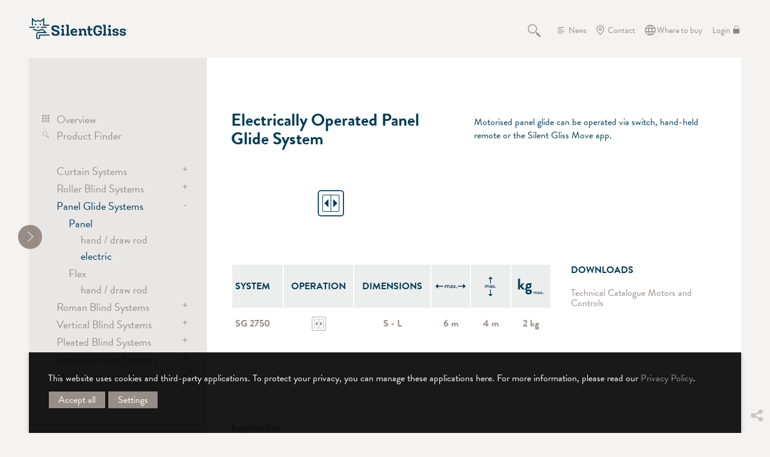

--- FILE ---
content_type: text/html; charset=utf-8
request_url: https://www.silentgliss.co.uk/engb/products/view/panel-glide-systems/panel/electric/
body_size: 11941
content:
<!DOCTYPE html>
<html lang="en" class="responsiveNavRight dnLayer dnHorizontal rnMove rnRightToLeft rnSlide bSlide bToX bResponsive no-js lang-en">
<head>

<meta charset="utf-8">
<!-- 
	This website is powered by TYPO3 - inspiring people to share!
	TYPO3 is a free open source Content Management Framework initially created by Kasper Skaarhoj and licensed under GNU/GPL.
	TYPO3 is copyright 1998-2026 of Kasper Skaarhoj. Extensions are copyright of their respective owners.
	Information and contribution at https://typo3.org/
-->



<title>Premium Made to Measure Panel Blinds &amp; Tracks Manufacturer</title>
<meta http-equiv="x-ua-compatible" content="IE=edge">
<meta name="generator" content="TYPO3 CMS">
<meta name="keywords" content="Panel glide blinds, Panel glide tracks, Panel glide systems, Silent Gliss panel glide, Silent Gliss panel glide system, Panel blind, Sliding panel blinds, Panel track blinds">
<meta name="description" content="Premium made to measure panel blinds. Available in a wide range of decorative flame retardent fabrics with straight &amp; curved track options - Silent Gliss">
<meta name="viewport" content="width=device-width, initial-scale=1.0">
<meta property="og:title" content="View">
<meta property="og:site_name" content="Silent Gliss">
<meta property="og:type" content="website">
<meta property="og:url" content="https://www.silentgliss.co.uk/engb/products/view/panel-glide-systems/panel/electric/">
<meta name="twitter:card" content="summary">
<meta name="twitter:title" content="View">
<meta name="twitter:url" content="https://www.silentgliss.co.uk/engb/products/view/panel-glide-systems/panel/electric/">


<link rel="stylesheet" href="/typo3temp/assets/compressed/merged-a39cd34af53f0506350c23608d1aa7f1-min.css?1769222490" media="all">
<link rel="stylesheet" href="/typo3temp/assets/compressed/merged-16bc3a3c4f24a0af9ed21ee09908cf03-min.css?1769222490" media="print">






<link rel="preload" href="/_assets/7f285f6f35964a0bf572bc316f86f348/Fonts/basilia/514375a3-6bff-442b-9f8a-6e9ad30828ef.woff2" as="font" type="font/woff2" crossorigin="anonymous" /><link rel="preload" href="/_assets/7f285f6f35964a0bf572bc316f86f348/Fonts/ysabeau-office/ysabeau-office-v1-latin-regular.woff2" as="font" type="font/woff2" crossorigin="anonymous" /><link rel="preload" href="/_assets/7f285f6f35964a0bf572bc316f86f348/Fonts/ysabeau-office/ysabeau-office-v1-latin-700.woff2" as="font" type="font/woff2" crossorigin="anonymous" />	<script data-ignore="1">
	      (function() {
	      const consentData = localStorage.getItem('IgConsentManager_consens');
              function isMobileDevice() {
                return /Mobi|Android|iPhone|iPad|iPod|BlackBerry|IEMobile|Opera Mini/i.test(navigator.userAgent);
              }
    	      window.igConsent = consentData !== null ? JSON.parse(decodeURIComponent(consentData)) : {};
      	        if (window.igConsent.typekit ?? (!isMobileDevice() &&  1)) {
	           document.write('<link rel="stylesheet" type="text/css" href="https://use.typekit.net/ueo8vht.css" data-consent="typekit" />');
                } else {
	           document.write('<link rel="stylesheet" type="text/plain" data-type="text/css" data-href="https://use.typekit.net/ueo8vht.css" data-consent="typekit" />');
		}
	      })();
	    </script>    <link rel="icon" href="/favicon.ico" sizes="32x32">
    <link rel="icon" href="/icon.svg" type="image/svg+xml">
    <link rel="apple-touch-icon" href="/apple-touch-icon.png">
    <link rel="manifest" href="/manifest.webmanifest"><meta name="apple-mobile-web-app-title" content="Silent Gliss">
<meta name="application-name" content="Silent Gliss"><meta name="theme-color" content="#033c57"><script type="text/plain" data-type="text/javascript" data-ignore="1" data-src="https://secure.intelligentdatawisdom.com/js/782931.js" data-consent="leadforensics"></script><meta name="facebook-domain-verification" content="gewy2q8lmkcr6qi3kykssl1jr7yhbt" />
<link rel="canonical" href="https://www.silentgliss.co.uk/engb/products/view/panel-glide-systems/panel/electric/"/>

<link rel="alternate" hreflang="en-GB" href="https://www.silentgliss.co.uk/engb/products/view/panel-glide-systems/panel/electric/"/>
<link rel="alternate" hreflang="de-DE" href="https://www.silentgliss.de/dede/produkte/view/flaechenvorhang-systeme/flaechenvorhang-systeme/elektrisch/"/>
<link rel="alternate" hreflang="fr-FR" href="https://www.silentgliss.fr/frfr/produits/view/systemes-parois-japonaises/systemes-parois-japonaises/electrique/"/>
<link rel="alternate" hreflang="ru-RU" href="https://www.silentgliss.at/ruru/produkcija/view/panelnye-shtory/panelnye-shtory/ehlektroprivod/"/>
<link rel="alternate" hreflang="nl-NL" href="https://www.silentgliss.nl/nlnl/producten/view/paneelgordijnsystemen/paneelsysteem/elektrisch-bediend/"/>
<link rel="alternate" hreflang="nl-BE" href="https://www.silentgliss.be/nlbe/producten/view/paneelgordijnsystemen/paneelsysteem/elektrisch-bediend/"/>
<link rel="alternate" hreflang="ja-JP" href="https://www.silentgliss.co.jp/jajp/products/view/panel-glide-systems/panel/electric/"/>
<link rel="alternate" hreflang="es-ES" href="https://www.silentgliss.es/eses/productos/view/sistemas-de-panel-japones/sistemas-de-panel-japones/motorizado/"/>
<link rel="alternate" hreflang="da-DK" href="https://www.silentgliss.dk/dadk/produkter/view/glidepanelsystem/glidepanelsystem/motor/"/>
<link rel="alternate" hreflang="fi-FI" href="https://www.silentgliss.fi/fifi/tuotteet/view/paneeliverhojaerjestelmaet/paneeliverhot/saehkoekaeyttoeiset/"/>
<link rel="alternate" hreflang="it-IT" href="https://www.silentgliss.it/itit/prodotti/view/tende-a-pannelli/pannelli/elettrico/"/>
<link rel="alternate" hreflang="no-NO" href="https://www.silentgliss.no/nono/produkter/view/panelsystem/panelsystem/motorisert/"/>
<link rel="alternate" hreflang="sv-SE" href="https://www.silentgliss.se/sesv/produkter/view/panelgardiner/panelgardiner/motoriserad/"/>
<link rel="alternate" hreflang="en-AU" href="https://www.silentgliss.com.au/enau/products/view/panel-glide-systems/panel/electric/"/>
<link rel="alternate" hreflang="en-AT" href="https://www.silentgliss.at/enat/products/view/panel-glide-systems/panel/electric/"/>
<link rel="alternate" hreflang="en-CN" href="https://www.silentgliss.com.cn/encn/products/view/panel-glide-systems/panel/electric/"/>
<link rel="alternate" hreflang="en-DK" href="https://www.silentgliss.dk/endk/products/view/panel-glide-systems/panel/electric/"/>
<link rel="alternate" hreflang="en-FI" href="https://www.silentgliss.fi/enfi/products/view/panel-glide-systems/panel/electric/"/>
<link rel="alternate" hreflang="en-NL" href="https://www.silentgliss.nl/ennl/products/view/panel-glide-systems/panel/electric/"/>
<link rel="alternate" hreflang="en-NO" href="https://www.silentgliss.no/enno/products/view/panel-glide-systems/panel/electric/"/>
<link rel="alternate" hreflang="en-SE" href="https://www.silentgliss.se/ensv/products/view/panel-glide-systems/panel/electric/"/>
<link rel="alternate" hreflang="de-AT" href="https://www.silentgliss.at/deat/produkte/view/flaechenvorhang-systeme/flaechenvorhang-systeme/elektrisch/"/>
<link rel="alternate" hreflang="de-CH" href="https://www.silentgliss.ch/dech/produkte/view/flaechenvorhang-systeme/flaechenvorhang-systeme/elektrisch/"/>
<link rel="alternate" hreflang="fr-BE" href="https://www.silentgliss.be/frbe/produits/view/systemes-parois-japonaises/systemes-parois-japonaises/electrique/"/>
<link rel="alternate" hreflang="fr-CH" href="https://www.silentgliss.ch/frch/produits/view/systemes-parois-japonaises/systemes-parois-japonaises/electrique/"/>
<link rel="alternate" hreflang="x-default" href="https://www.silentgliss.co.uk/engb/products/view/panel-glide-systems/panel/electric/"/>
<!-- This site is optimized with the Yoast SEO for TYPO3 plugin - https://yoast.com/typo3-extensions-seo/ -->
<script type="application/ld+json">[{"@context":"https:\/\/www.schema.org","@type":"BreadcrumbList","itemListElement":[{"@type":"ListItem","position":1,"item":{"@id":"https:\/\/www.silentgliss.co.uk\/engb\/","name":"Home"}},{"@type":"ListItem","position":2,"item":{"@id":"https:\/\/www.silentgliss.co.uk\/engb\/products\/","name":"Products"}},{"@type":"ListItem","position":3,"item":{"@id":"https:\/\/www.silentgliss.co.uk\/engb\/products\/view\/","name":"View"}}]}]</script>
</head>
<body class="page-31  layout-1">


    

<ul id="skiplinks" title="Skiplinks" tabindex="1"><li><a title="[ALT + 0]" accesskey="0" href="/engb/"><span>Skip to home page (press enter)</span></a></li><li><a href="#navigation" title="[ALT + 1]" accesskey="1"><span>Skip to main navigation (press enter)</span></a></li><li><a href="#content" title="[ALT + 2]" accesskey="2"><span>Skip to main content (press enter)</span></a></li><li><a href="/engb/contact/" accesskey="3" title="[ALT + 3]"><span>Skip to contact page (press enter)</span></a></li><li><a href="/engb/sitemap/" accesskey="4" title="[ALT + 4]"><span>Skip to sitemap (press enter)</span></a></li><li><a href="/engb/search/" accesskey="5" title="[ALT + 5]"><span>Skip to search page (press enter)</span></a></li><li><a href="/engb/products/" accesskey="6" title="[ALT + 6]"><span>Products (press enter)</span></a></li><li><a href="/engb/fabrics/" accesskey="7" title="[ALT + 7]"><span>Fabrics (press enter)</span></a></li><li><a href="/engb/search/login/" accesskey="8" title="[ALT + 8]"><span>Login (press enter)</span></a></li><li><a href="/engb/read-more-about-our-privacy-policy/" accesskey="9" title="[ALT + 9]"><span>Read more about our privacy policy (press enter)</span></a></li></ul>

    <div class="pageWrapper" id="contentWrap"><!-- pageWrapper -->
        <header> <!-- header -->
            



  <div class="header-logo">
  <a title="Go to home page" href="/engb/">
    <img src="/_assets/7f285f6f35964a0bf572bc316f86f348/Template/images/logo.svg" class="pageLogo" alt="logo Silent Gliss" />
  </a>
</div>


  <div class="serviceNav taupeStyle">
    <nav id="header-service"><ul>
	<li class="" ><a class="layout-0 item-34 doktype-4 search normal" href="/engb/search/">Search</a></li><li class="" ><a class="layout-0 item-13 doktype-4 news normal" href="/engb/news/">News</a></li><li class="" ><a class="layout-0 item-14 doktype-4 contact normal" href="/engb/contact/">Contact</a></li>
	
            

	    <li class="" ><a class="layout-0 item-111 doktype-4 wheretobuy normal" href="/engb/contact/where-to-buy/">Where to buy</a></li>
	    

  
  <li class="item-36">
    
	  <a href="#" class="login ajax-call"  data-ajax-url="https://www.silentgliss.co.uk/engb/search/login/lazy_login.json" data-ajax-target-selector="#loginbox-lazyload-visibility-target">
		Login
	      </a>
        

    
            
            
            <div class="tx-felogin-pi1">
              <div id="loginbox-lazyload-visibility-target"></div>
	    </div>
	      
            
        
</li>



	  
      </ul>
    </nav>

  </div>


  

  <div class="userNavi taupeStyle">
    <nav id="header-menu-user"><ul>
	<li class="item-back" id="header-back" style="display: none;">
	  <a href="#" class="back-to-list"><span class="a-text"></span></a>
	</li>
	<li class="item-compare" id="header-compare" style="display: none;">
	  <a href="#" class="compare-link"><span class="a-text"></span></a>
	</li>
      </ul>
    </nav>
  </div>


  <div id="user-info-area" style="display: none;"></div>
 
  <div class="mobileNavOpener"></div>
  <div id="menuToggle" class="hide-for-large">
    <div class="hamburger-icon toggle" id="mainMenuToggle"></div>
  </div>



        </header> <!-- end header -->
        <main>
            

  <div class="parentnav  parentnavHidden">
    <nav id="navigation">
      <ul class="mainNavi">
        <li class="item-1">
          <a class="layout-0 whiteStyle" title="Home" href="/engb/">Home</a>
        </li>
	<li class="item-18 active"><a href="/engb/products/" class="layout-0" title="Products">Products</a><ul class="subNavSub subNaviHidden item-18 active"><li class="item-28"><a href="/engb/products/overview/" class="layout-0 products-overview" title="Overview">Overview</a></li><li class="item-29"><a href="/engb/products/product-finder/" class="layout-0 products-finder" title="Product Finder">Product Finder</a></li><li class="contentserv-tree contentserv-item-22"><a href="/engb/products/view/curtain-systems/">Curtain Systems</a><ul><li class="contentserv-tree contentserv-item-23"><a href="/engb/products/view/curtain-systems/curtain-track-systems/">Curtain Track Systems</a><ul><li class="contentserv-tree contentserv-item-24"><a href="/engb/products/view/curtain-systems/curtain-track-systems/electric/">electric</a></li><li class="contentserv-tree contentserv-item-57"><a href="/engb/products/view/curtain-systems/curtain-track-systems/hand/">hand</a></li><li class="contentserv-tree contentserv-item-28"><a href="/engb/products/view/curtain-systems/curtain-track-systems/cord/">cord</a></li></ul></li><li class="contentserv-tree contentserv-item-26"><a href="/engb/products/view/curtain-systems/cubicle-room-divider/">Cubicle / Room Divider</a><ul><li class="contentserv-tree contentserv-item-58"><a href="/engb/products/view/curtain-systems/cubicle-room-divider/hand/">hand</a></li></ul></li><li class="contentserv-tree contentserv-item-40"><a href="/engb/products/view/curtain-systems/metropole/">Metropole</a><ul><li class="contentserv-tree contentserv-item-59"><a href="/engb/products/view/curtain-systems/metropole/electric/">electric</a></li><li class="contentserv-tree contentserv-item-60"><a href="/engb/products/view/curtain-systems/metropole/hand/">hand</a></li><li class="contentserv-tree contentserv-item-61"><a href="/engb/products/view/curtain-systems/metropole/cord/">cord</a></li></ul></li></ul></li><li class="contentserv-tree contentserv-item-29"><a href="/engb/products/view/roller-blind-systems/">Roller Blind Systems</a><ul><li class="contentserv-tree contentserv-item-30"><a href="/engb/products/view/roller-blind-systems/roller-blind-systems/">Roller Blind Systems</a><ul><li class="contentserv-tree contentserv-item-62"><a href="/engb/products/view/roller-blind-systems/roller-blind-systems/electric/">electric</a></li><li class="contentserv-tree contentserv-item-32"><a href="/engb/products/view/roller-blind-systems/roller-blind-systems/battery/">battery</a></li><li class="contentserv-tree contentserv-item-33"><a href="/engb/products/view/roller-blind-systems/roller-blind-systems/chain/">chain</a></li><li class="contentserv-tree contentserv-item-63"><a href="/engb/products/view/roller-blind-systems/roller-blind-systems/spring/">spring</a></li></ul></li><li class="contentserv-tree contentserv-item-31"><a href="/engb/products/view/roller-blind-systems/dim-out-blind-systems/">Dim-out Blind Systems</a><ul><li class="contentserv-tree contentserv-item-34"><a href="/engb/products/view/roller-blind-systems/dim-out-blind-systems/electric/">electric</a></li><li class="contentserv-tree contentserv-item-64"><a href="/engb/products/view/roller-blind-systems/dim-out-blind-systems/chain/">chain</a></li></ul></li></ul></li><li class="contentserv-tree contentserv-item-49 active"><a href="/engb/products/view/panel-glide-systems/">Panel Glide Systems</a><ul><li class="contentserv-tree contentserv-item-50 active"><a href="/engb/products/view/panel-glide-systems/panel/">Panel</a><ul><li class="contentserv-tree contentserv-item-65"><a href="/engb/products/view/panel-glide-systems/panel/hand-draw-rod/">hand / draw rod</a></li><li class="contentserv-tree contentserv-item-67 active"><a href="/engb/products/view/panel-glide-systems/panel/electric/">electric</a></li></ul></li><li class="contentserv-tree contentserv-item-51"><a href="/engb/products/view/panel-glide-systems/flex/">Flex</a><ul><li class="contentserv-tree contentserv-item-68"><a href="/engb/products/view/panel-glide-systems/flex/hand-draw-rod/">hand / draw rod</a></li></ul></li></ul></li><li class="contentserv-tree contentserv-item-52"><a href="/engb/products/view/roman-blind-systems/">Roman Blind Systems</a><ul><li class="contentserv-tree contentserv-item-69"><a href="/engb/products/view/roman-blind-systems/electric/">electric</a></li><li class="contentserv-tree contentserv-item-70"><a href="/engb/products/view/roman-blind-systems/battery/">battery</a></li><li class="contentserv-tree contentserv-item-71"><a href="/engb/products/view/roman-blind-systems/chain/">chain</a></li></ul></li><li class="contentserv-tree contentserv-item-53"><a href="/engb/products/view/vertical-blind-systems/">Vertical Blind Systems</a><ul><li class="contentserv-tree contentserv-item-74"><a href="/engb/products/view/vertical-blind-systems/chain/">chain</a></li></ul></li><li class="contentserv-tree contentserv-item-54"><a href="/engb/products/view/pleated-blind-systems/">Pleated Blind Systems</a><ul><li class="contentserv-tree contentserv-item-76"><a href="/engb/products/view/pleated-blind-systems/free-hanging-type-a/">Free hanging (Type A)</a><ul><li class="contentserv-tree contentserv-item-80"><a href="/engb/products/view/pleated-blind-systems/free-hanging-type-a/pull-cord/">pull cord</a></li><li class="contentserv-tree contentserv-item-81"><a href="/engb/products/view/pleated-blind-systems/free-hanging-type-a/chain/">chain</a></li></ul></li><li class="contentserv-tree contentserv-item-77"><a href="/engb/products/view/pleated-blind-systems/with-side-guides-type-b/">With side guides (Type B)</a><ul><li class="contentserv-tree contentserv-item-83"><a href="/engb/products/view/pleated-blind-systems/with-side-guides-type-b/handle/">handle</a></li><li class="contentserv-tree contentserv-item-84"><a href="/engb/products/view/pleated-blind-systems/with-side-guides-type-b/pull-cord/">pull cord</a></li><li class="contentserv-tree contentserv-item-85"><a href="/engb/products/view/pleated-blind-systems/with-side-guides-type-b/chain/">chain</a></li><li class="contentserv-tree contentserv-item-87"><a href="/engb/products/view/pleated-blind-systems/with-side-guides-type-b/fixed/">fixed</a></li></ul></li><li class="contentserv-tree contentserv-item-78"><a href="/engb/products/view/pleated-blind-systems/inclined-windows-type-d/">Inclined windows (Type D)</a><ul><li class="contentserv-tree contentserv-item-88"><a href="/engb/products/view/pleated-blind-systems/inclined-windows-type-d/handle/">handle</a></li></ul></li><li class="contentserv-tree contentserv-item-79"><a href="/engb/products/view/pleated-blind-systems/ceiling-windows-type-p/">Ceiling windows (Type P)</a><ul><li class="contentserv-tree contentserv-item-89"><a href="/engb/products/view/pleated-blind-systems/ceiling-windows-type-p/handle/">handle</a></li><li class="contentserv-tree contentserv-item-91"><a href="/engb/products/view/pleated-blind-systems/ceiling-windows-type-p/crank/">crank</a></li></ul></li></ul></li><li class="contentserv-tree contentserv-item-55"><a href="/engb/products/view/venetian-blind-systems/">Venetian Blind Systems</a><ul><li class="contentserv-tree contentserv-item-92"><a href="/engb/products/view/venetian-blind-systems/electric/">electric</a></li><li class="contentserv-tree contentserv-item-93"><a href="/engb/products/view/venetian-blind-systems/chain/">chain</a></li><li class="contentserv-tree contentserv-item-94"><a href="/engb/products/view/venetian-blind-systems/cord/">cord</a></li><li class="contentserv-tree contentserv-item-95"><a href="/engb/products/view/venetian-blind-systems/wand/">wand</a></li></ul></li><li class="contentserv-tree contentserv-item-56"><a href="/engb/products/view/skylight-shading-systems/">Skylight Shading Systems</a><ul><li class="contentserv-tree contentserv-item-96"><a href="/engb/products/view/skylight-shading-systems/electric/">electric</a></li><li class="contentserv-tree contentserv-item-97"><a href="/engb/products/view/skylight-shading-systems/crank/">crank</a></li></ul></li></ul></li><li class="item-19"><a href="/engb/fabrics/" class="layout-0" title="Fabrics">Fabrics</a><ul class="subNavSub subNaviHidden item-19"><li class="item-30"><a href="/engb/fabrics/fabric-finder/" class="layout-0 fabrics-finder" title="Fabric Finder">Fabric Finder</a></li><li class="item-4756"><a href="/engb/fabrics/the-collection-by-silent-gliss/" class="layout-0" title="The Collection by Silent Gliss">The Collection by Silent Gliss</a><ul><li class="item-4758"><a href="/engb/fabrics/the-collection-by-silent-gliss/transparent-fabrics/" class="layout-0" title="Transparent fabrics">Transparent fabrics</a></li><li class="item-4759"><a href="/engb/fabrics/the-collection-by-silent-gliss/semi-transparent-fabrics/" class="layout-0" title="Semi-transparent fabrics">Semi-transparent fabrics</a></li><li class="item-4757"><a href="/engb/fabrics/the-collection-by-silent-gliss/dimout-and-blackout-fabrics/" class="layout-0" title="Dimout and blackout fabrics">Dimout and blackout fabrics</a></li><li class="item-4760"><a href="/engb/fabrics/the-collection-by-silent-gliss/screens/" class="layout-0" title="Screen fabrics">Screen fabrics</a></li><li class="item-4761"><a href="/engb/fabrics/the-collection-by-silent-gliss/pleated-blind-fabrics/" class="layout-0" title="Pleated blind fabrics">Pleated blind fabrics</a></li></ul></li><li class="item-4762"><a href="/engb/fabrics/fabric-expertise/" class="layout-0" title="Fabric expertise">Fabric expertise</a><ul><li class="item-4763"><a href="/engb/fabrics/fabric-expertise/wave-curtains/" class="layout-0" title="Wave curtains">Wave curtains</a></li><li class="item-4767"><a href="/engb/fabrics/fabric-expertise/swiss-pleat-curtains/" class="layout-0" title="Swiss pleat curtains">Swiss pleat curtains</a></li><li class="item-4764"><a href="/engb/fabrics/fabric-expertise/vertical-waves/" class="layout-0" title="Vertical Waves">Vertical Waves</a></li><li class="item-4766"><a href="/engb/fabrics/fabric-expertise/laser-cut/" class="layout-0" title="Laser Cut">Laser Cut</a></li><li class="item-4765"><a href="/engb/fabrics/fabric-expertise/digital-printing/" class="layout-0" title="Digital printing">Digital printing</a></li></ul></li><li class="item-4775"><a href="/engb/fabrics/fabric-testing-and-certification/" class="layout-0" title="Fabric testing and certification">Fabric testing and certification</a></li><li class="item-4768"><a href="/engb/fabrics/fabric-functionality/" class="layout-0" title="Fabric functionality">Fabric functionality</a><ul><li class="item-4773"><a href="/engb/fabrics/fabric-functionality/heat-light-and-glare/" class="layout-0" title="Heat, light and glare">Heat, light and glare</a><ul><li class="item-4774"><a href="/engb/fabrics/fabric-functionality/heat-light-and-glare/energy-saving/" class="layout-0" title="Energy saving">Energy saving</a></li></ul></li><li class="item-4769"><a href="/engb/fabrics/fabric-functionality/acoustics/" class="layout-0" title="Acoustics">Acoustics</a></li><li class="item-4770"><a href="/engb/fabrics/fabric-functionality/flame-retardancy/" class="layout-0" title="Flame retardancy">Flame retardancy</a></li><li class="item-4771"><a href="/engb/fabrics/fabric-functionality/antimicrobial/" class="layout-0" title="Antimicrobial">Antimicrobial</a></li><li class="item-4772"><a href="/engb/fabrics/fabric-functionality/sustainability/" class="layout-0" title="Sustainability">Sustainability</a></li></ul></li></ul></li><li class="item-3411"><a href="/engb/smart-motorisation/" class="layout-0" title="Smart Motorisation">Smart Motorisation</a><ul class="subNavSub subNaviHidden item-3411"><li class="item-3421"><a href="/engb/smart-motorisation/motorisation/" class="layout-0" title="Motorisation">Motorisation</a></li><li class="item-3414"><a href="/engb/smart-motorisation/smart/" class="layout-0" title="Smart">Smart</a><ul><li class="item-3420"><a href="/engb/smart-motorisation/smart/comfort/" class="layout-0" title="Comfort">Comfort</a></li><li class="item-3419"><a href="/engb/smart-motorisation/smart/efficiency/" class="layout-0" title="Efficiency">Efficiency</a></li><li class="item-3418"><a href="/engb/smart-motorisation/smart/security/" class="layout-0" title="Security">Security</a></li><li class="item-3417"><a href="/engb/smart-motorisation/smart/systems/" class="layout-0" title="Systems">Systems</a></li><li class="item-3416"><a href="/engb/smart-motorisation/smart/components/" class="layout-0" title="Components">Components</a></li><li class="item-3415"><a href="/engb/smart-motorisation/smart/partner/" class="layout-0" title="Partner">Partner</a></li></ul></li><li class="item-3413"><a href="/engb/smart-motorisation/radio-control/" class="layout-0" title="Radio Control">Radio Control</a></li><li class="item-3412"><a href="/engb/smart-motorisation/move-smart-home-hub/" class="layout-0" title="Move Smart Home Hub">Move Smart Home Hub</a></li></ul></li><li class="item-54"><a href="/engb/services/" class="layout-0" title="Services">Services</a><ul class="subNavSub subNaviHidden item-54"><li class="item-55"><a href="/engb/services/consulting/" class="layout-0" title="Consulting">Consulting</a></li><li class="item-56"><a href="/engb/services/product-services/bending-service/" class="layout-0" title="Product Services">Product Services</a><ul><li class="item-156"><a href="/engb/services/product-services/bending-service/" class="layout-0" title="Bending Service">Bending Service</a></li><li class="item-58"><a href="/engb/services/product-services/sampling/" class="layout-0" title="Sampling">Sampling</a></li><li class="item-60"><a href="/engb/services/product-services/custom-colouring/" class="layout-0" title="Custom Colouring">Custom Colouring</a></li><li class="item-62"><a href="/engb/services/product-services/laser-cut/" class="layout-0" title="Laser Cut">Laser Cut</a></li><li class="item-63"><a href="/engb/services/product-services/digital-printing/" class="layout-0" title="Digital Printing">Digital Printing</a></li></ul></li><li class="item-64"><a href="/engb/services/installation-fitting-services/" class="layout-0" title="Installation &amp; Fitting Services">Installation &amp; Fitting Services</a></li><li class="item-69"><a href="/engb/services/training-seminars/" class="layout-0" title="Training Seminars">Training Seminars</a></li><li class="item-70"><a href="/engb/services/customised-special-solutions/" class="layout-0" title="Customised Special Solutions">Customised Special Solutions</a><ul><li class="item-120"><a href="/engb/services/customised-special-solutions/shift-exhibition-by-avpd-odense-denmark/" class="layout-0" title="Shift Exhibition by AVPD, Odense, Denmark">Shift Exhibition by AVPD, Odense, Denmark</a></li><li class="item-121"><a href="/engb/services/customised-special-solutions/urbanharbour-ludwigsburg-germany/" class="layout-0" title="Urbanharbour Ludwigsburg, Germany">Urbanharbour Ludwigsburg, Germany</a></li></ul></li><li class="item-71"><a href="/engb/services/studio/" class="layout-0" title="London Studio">London Studio</a></li><li class="item-73"><a href="/engb/services/bim-/-nbs/" class="layout-1" title="BIM / NBS">BIM / NBS</a></li><li class="item-74"><a href="/engb/services/riba-assessed-cpd-programme/" class="layout-0" title="RIBA Assessed CPD Programme">RIBA Assessed CPD Programme</a></li></ul></li><li class="item-79"><a href="/engb/technology/" class="layout-0" title="Technology">Technology</a><ul class="subNavSub subNaviHidden item-79"><li class="item-81"><a href="/engb/technology/swiss-engineering/" class="layout-0" title="Swiss Engineering">Swiss Engineering</a></li><li class="item-82"><a href="/engb/technology/bending-specialist/" class="layout-0" title="Bending Specialist">Bending Specialist</a></li><li class="item-83"><a href="/engb/technology/welding/" class="layout-0" title="Welding">Welding</a></li><li class="item-84"><a href="/engb/technology/quality-and-environmental-standards/" class="layout-0" title="Quality and Environmental Standards">Quality and Environmental Standards</a><ul><li class="item-85"><a href="/engb/technology/quality-and-environmental-standards/child-safety/" class="layout-0" title="Child Safety">Child Safety</a></li></ul></li><li class="item-87"><a href="/engb/technology/warranty/" class="layout-0" title="Warranty">Warranty</a></li><li class="item-88"><a href="/engb/technology/awards/" class="layout-0" title="Awards">Awards</a></li></ul></li><li class="item-92"><a href="/engb/case-studies/" class="layout-0 inspirations" title="Case Studies">Case Studies</a></li><li class="item-5540"><a href="/engb/expertise/" class="layout-0" title="Expertise">Expertise</a></li><li class="item-2622"><a href="/engb/downloads/" class="layout-0" title="Downloads">Downloads</a><ul class="subNavSub subNaviHidden item-2622"><li class="item-97"><a href="/engb/downloads/documents/" class="layout-0 downloadarea-documents" title="Documents">Documents</a></li><li class="item-96"><a href="/engb/downloads/pictures-and-videos/" class="layout-0 downloadarea-pictures" title="Pictures and Videos">Pictures and Videos</a></li></ul></li><li class="item-41"><a href="/engb/about/" class="layout-0" title="About">About</a><ul class="subNavSub subNaviHidden item-41"><li class="item-42"><a href="/engb/about/company/" class="layout-0" title="Company">Company</a></li><li class="item-43"><a href="/engb/about/history/" class="layout-0" title="History">History</a></li><li class="item-45"><a href="/engb/about/careers/" class="layout-0" title="Careers">Careers</a></li><li class="item-46"><a href="/engb/about/sustainability/" class="layout-0" title="Sustainability">Sustainability</a><ul><li class="item-130"><a href="/engb/about/sustainability/sustainable-products/" class="layout-0" title="Sustainable Products">Sustainable Products</a></li><li class="item-131"><a href="/engb/about/sustainability/sustainable-processes/" class="layout-0" title="Sustainable Processes">Sustainable Processes</a></li><li class="item-133"><a href="/engb/about/sustainability/social-responsibility/" class="layout-0" title="Social Responsibility">Social Responsibility</a></li></ul></li><li class="item-47"><a href="/engb/about/market-segments/hospitality/" class="layout-0" title="Market Segments">Market Segments</a><ul><li class="item-48"><a href="/engb/about/market-segments/hospitality/" class="layout-0" title="Hospitality">Hospitality</a></li><li class="item-49"><a href="/engb/about/market-segments/healthcare/" class="layout-0" title="Healthcare">Healthcare</a></li><li class="item-50"><a href="/engb/about/market-segments/offices/" class="layout-0" title="Offices">Offices</a></li><li class="item-51"><a href="/engb/about/market-segments/public-buildings/" class="layout-0" title="Public Buildings">Public Buildings</a></li><li class="item-52"><a href="/engb/about/market-segments/residential/" class="layout-0" title="Residential">Residential</a></li><li class="item-53"><a href="/engb/about/market-segments/transportation/" class="layout-0" title="Transportation">Transportation</a></li></ul></li></ul></li>

	

      </ul>
    </nav>
    <div class="clearfix"></div>
  </div>
  <button class="closenav is-active hamburger hamburger--arrow" type="button" aria-label="shrink">
    <span class="hamburger-box">
      <span class="hamburger-inner"></span>
    </span>
  </button>
  <div class="overlay"></div>



            <div class="contentWrapper" id="content">
                <div class="contentWrapper detailpageSize bg-lightgreyStyle">
		  <!--TYPO3SEARCH_begin-->
<div id="c37" class="frame frame-default frame-type-list frame-list-type-contentservcontent_contentservview frame-layout-0  frame-space-before-none frame-space-after-none   ig-hide-on-device-none"><div class="inner-frame"><section class="detailsPage detailsPageTopPadding detailsPagePadding"><div class="fullsize productgroup-67"><div class="halfSize"><div class="boxStyle autoHeight pageDetailsTitleBox"><h1 class="pageDetailsTitle productgroup-67">
                  
                        Electrically Operated Panel Glide System
                    
                </h1><div class="detailPageIcon"><svg class="file-51246" xmlns="http://www.w3.org/2000/svg" xmlns:xlink="http://www.w3.org/1999/xlink" version="1.1" id="Ebene_1" x="0px" y="0px" viewBox="0 0 99.2 99.2" style="enable-background:new 0 0 99.2 99.2;" xml:space="preserve"><style type="text/css">
	.st0{fill:#003C57;}
</style><g><path class="st0" d="M67.6,63.2V36c0-1.5-0.9-4.3-4.3-4.3H36c-1.5,0-4.3,0.9-4.3,4.3v27.2c0,1.5,0.9,4.3,4.3,4.3h27.2   C64.7,67.6,67.6,66.7,67.6,63.2z M36,66.3c-2.9,0-3-2.7-3-3V36c0-2.9,2.7-3,3-3h27.2c2.9,0,3,2.7,3,3v27.2c0,2.9-2.7,3-3,3H36z"></path><path class="st0" d="M61.4,59.5V39.7c0-0.7-0.5-1.8-1.8-1.8H39.7c-0.7,0-1.8,0.5-1.8,1.8v19.9c0,0.7,0.5,1.8,1.8,1.8h19.9   C60.3,61.4,61.4,60.9,61.4,59.5z M60.6,39.7v19.9c0,1-0.8,1-1,1H50V38.7h9.5C60.5,38.7,60.6,39.5,60.6,39.7z M38.7,59.5V39.7   c0-1,0.8-1,1-1h9.5v21.9h-9.5C38.7,60.6,38.7,59.7,38.7,59.5z"></path><path class="st0" d="M52.9,44.8v9.6c0,0.2,0.1,0.3,0.2,0.4s0.3,0,0.4-0.1l4.8-4.8c0.1-0.1,0.1-0.4,0-0.6l-4.8-4.8   c-0.1-0.1-0.3-0.1-0.4-0.1S52.9,44.6,52.9,44.8z"></path><path class="st0" d="M46.3,54.4v-9.6c0-0.2-0.1-0.3-0.2-0.4s-0.3,0-0.4,0.1l-4.8,4.8c-0.1,0.1-0.1,0.2-0.1,0.3s0,0.2,0.1,0.3   l4.8,4.8c0.1,0.1,0.3,0.1,0.4,0.1S46.3,54.6,46.3,54.4z"></path></g></svg></div></div></div><div class="halfSize"><div class="fullSize boxStyle autoHeight pageDetailsSliderBox"><p>Motorised panel glide can be operated via switch, hand-held remote or the Silent Gliss Move app.</p></div></div></div><div class="clear"></div><div class="fullsize contentdetail"><div class="autoHeight taupeStyle"><!--TYPO3SEARCH_end--><table class="fullSize fullSizeTable subPagesList subProducts subProductsProductgroup"><th class="left header-system">SYSTEM</th><th class="table-header table-header-img header-systemOperationDrawing">
                        
                                OPERATION
                            
                    </th><th class="table-header table-header-img header-systemDimensions">
                        
                                DIMENSIONS
                            
                    </th><th class="table-header table-header-img header-systemMaxWidth"></th><th class="table-header table-header-img header-systemMaxHeight"></th><th class="table-header table-header-img header-systemMaxWeight"></th><tr class="odd "
                onclick="window.location='/engb/products/view/panel-glide-systems/panel/electric/2750/';"><td class="left"><b><a href="/engb/products/view/panel-glide-systems/panel/electric/2750/">SG 2750</a></b></td><td class="attr-systemOperationDrawing"><svg class="product-catalogue-icon" xmlns="http://www.w3.org/2000/svg" xmlns:xlink="http://www.w3.org/1999/xlink" version="1.1" id="Ebene_1" x="0px" y="0px" viewBox="0 0 99.2 99.2" style="enable-background:new 0 0 99.2 99.2;" xml:space="preserve"><style type="text/css">
	.st0{fill:#003C57;}
</style><g><path class="st0" d="M67.6,63.2V36c0-1.5-0.9-4.3-4.3-4.3H36c-1.5,0-4.3,0.9-4.3,4.3v27.2c0,1.5,0.9,4.3,4.3,4.3h27.2   C64.7,67.6,67.6,66.7,67.6,63.2z M36,66.3c-2.9,0-3-2.7-3-3V36c0-2.9,2.7-3,3-3h27.2c2.9,0,3,2.7,3,3v27.2c0,2.9-2.7,3-3,3H36z"></path><path class="st0" d="M61.4,59.5V39.7c0-0.7-0.5-1.8-1.8-1.8H39.7c-0.7,0-1.8,0.5-1.8,1.8v19.9c0,0.7,0.5,1.8,1.8,1.8h19.9   C60.3,61.4,61.4,60.9,61.4,59.5z M60.6,39.7v19.9c0,1-0.8,1-1,1H50V38.7h9.5C60.5,38.7,60.6,39.5,60.6,39.7z M38.7,59.5V39.7   c0-1,0.8-1,1-1h9.5v21.9h-9.5C38.7,60.6,38.7,59.7,38.7,59.5z"></path><path class="st0" d="M52.9,44.8v9.6c0,0.2,0.1,0.3,0.2,0.4s0.3,0,0.4-0.1l4.8-4.8c0.1-0.1,0.1-0.4,0-0.6l-4.8-4.8   c-0.1-0.1-0.3-0.1-0.4-0.1S52.9,44.6,52.9,44.8z"></path><path class="st0" d="M46.3,54.4v-9.6c0-0.2-0.1-0.3-0.2-0.4s-0.3,0-0.4,0.1l-4.8,4.8c-0.1,0.1-0.1,0.2-0.1,0.3s0,0.2,0.1,0.3   l4.8,4.8c0.1,0.1,0.3,0.1,0.4,0.1S46.3,54.6,46.3,54.4z"></path></g></svg></td><td class="attr-systemDimensions"><b>S - L </b></td><td class="attr-systemMaxWidth"><b>6 m</b></td><td class="attr-systemMaxHeight"><b>4 m</b></td><td class="attr-systemMaxWeight"><b>2 kg</b></td></tr></table><!--TYPO3SEARCH_begin--></div><div class="onefourofSize taupeStyle"><div class="autoHeight downloadsBox"><h4 class="downloads">Downloads</h4><a href="/fileadmin/redaktion/contentserv/Smart-Documents/SGGB/SGGB_MC_EN-GB.pdf" class="pim-productgroup-6059" target="_blank">Technical Catalogue Motors and Controls</a></div></div></div><section class="detailsPage detailsPageTopPadding gallery"><div class="overViewWrapper"><div class="fullSize autoHeight"><span class="relatedPrevsTitle inspiration">Inspiration</span></div><div class="thirdofSize"><a href="/fileadmin/redaktion/contentserv/Images/Photographs/Room_Shot/prs_13332_00_pa_2730.jpg"
	 class="lightbox fitted-image-container file-21974"
	 title="Panel Glide Systems, SG 2730, Colorama 1, Flex"
	 data-fancybox="lightbox[inspirations]"
     data-fslightbox="gallery"
	 ><picture><source sizes="(max-width: 980px) 50vw, (min-width: 981px) 30vw" srcset="/fileadmin/_processed_/e/3/csm_prs_13332_00_pa_2730_700403d648.webp 400w" type="image/webp" /><img src="/fileadmin/_processed_/e/3/csm_prs_13332_00_pa_2730_d7ca2e48e4.jpg" sizes="(max-width: 980px) 50vw, (min-width: 981px) 30vw" srcset="/fileadmin/_processed_/e/3/csm_prs_13332_00_pa_2730_d7ca2e48e4.jpg 400w" alt="" class="imgGallery file-21974" title="Panel Glide Systems, SG 2730, Colorama 1, Flex" /></picture></a></div><div class="thirdofSize"><a href="/fileadmin/redaktion/contentserv/Images/Photographs/Room_Shot/prs_12780_00_pa_0000.jpg"
	 class="lightbox fitted-image-container file-21532"
	 title="Panel Glide Systems, SG 2700, Room shot"
	 data-fancybox="lightbox[inspirations]"
     data-fslightbox="gallery"
	 ><picture><source sizes="(max-width: 980px) 50vw, (min-width: 981px) 30vw" srcset="/fileadmin/_processed_/0/0/csm_prs_12780_00_pa_0000_3209accf80.webp 400w" type="image/webp" /><img src="/fileadmin/_processed_/0/0/csm_prs_12780_00_pa_0000_4ffd49c56b.jpg" sizes="(max-width: 980px) 50vw, (min-width: 981px) 30vw" srcset="/fileadmin/_processed_/0/0/csm_prs_12780_00_pa_0000_4ffd49c56b.jpg 400w" alt="" class="imgGallery file-21532" title="Panel Glide Systems, SG 2700, Room shot" /></picture></a></div><div class="thirdofSize"><a href="/fileadmin/redaktion/contentserv/Images/Photographs/Mood_Shot/pmo_13360_00_pa_2730.jpg"
	 class="lightbox fitted-image-container file-19884"
	 title="Panel Glide Systems, SG 2730, Colorama 1"
	 data-fancybox="lightbox[inspirations]"
     data-fslightbox="gallery"
	 ><picture><source sizes="(max-width: 980px) 50vw, (min-width: 981px) 30vw" srcset="/fileadmin/_processed_/2/7/csm_pmo_13360_00_pa_2730_88edb3ac57.webp 400w" type="image/webp" /><img src="/fileadmin/_processed_/2/7/csm_pmo_13360_00_pa_2730_df438e18bd.jpg" sizes="(max-width: 980px) 50vw, (min-width: 981px) 30vw" srcset="/fileadmin/_processed_/2/7/csm_pmo_13360_00_pa_2730_df438e18bd.jpg 400w" alt="" class="imgGallery file-19884" title="Panel Glide Systems, SG 2730, Colorama 1" /></picture></a></div><div class="thirdofSize"><a href="/fileadmin/redaktion/contentserv/Images/Photographs/Mood_Shot/pmo_15426_00_pa_2730.jpg"
	 class="lightbox fitted-image-container file-53377"
	 title="Panel Glide Systems, SG 2730, Colorama 1"
	 data-fancybox="lightbox[inspirations]"
     data-fslightbox="gallery"
	 ><picture><source sizes="(max-width: 980px) 50vw, (min-width: 981px) 30vw" srcset="/fileadmin/_processed_/6/d/csm_pmo_15426_00_pa_2730_f01e98e9f0.webp 400w" type="image/webp" /><img src="/fileadmin/_processed_/6/d/csm_pmo_15426_00_pa_2730_69c416a809.jpg" sizes="(max-width: 980px) 50vw, (min-width: 981px) 30vw" srcset="/fileadmin/_processed_/6/d/csm_pmo_15426_00_pa_2730_69c416a809.jpg 400w" alt="" class="imgGallery file-53377" title="Panel Glide Systems, SG 2730, Colorama 1" /></picture></a></div><div class="thirdofSize"><a href="/fileadmin/redaktion/contentserv/Images/Photographs/Room_Shot/prs_12959_00_pa_2500.jpg"
	 class="lightbox fitted-image-container file-21673"
	 title="Panel Glide Systems, SG 2700, Room shot &quot;Private Residence&quot;, Emmenbrücke, Switzerland"
	 data-fancybox="lightbox[inspirations]"
     data-fslightbox="gallery"
	 ><picture><source sizes="(max-width: 980px) 50vw, (min-width: 981px) 30vw" srcset="/fileadmin/_processed_/f/4/csm_prs_12959_00_pa_2500_562ecbc0ff.webp 400w" type="image/webp" /><img src="/fileadmin/_processed_/f/4/csm_prs_12959_00_pa_2500_6a5e4e1af7.jpg" sizes="(max-width: 980px) 50vw, (min-width: 981px) 30vw" srcset="/fileadmin/_processed_/f/4/csm_prs_12959_00_pa_2500_6a5e4e1af7.jpg 400w" alt="" class="imgGallery file-21673" title="Panel Glide Systems, SG 2700, Room shot &quot;Private Residence&quot;, Emmenbrücke, Switzerland" /></picture></a></div><div class="thirdofSize"><a href="/fileadmin/redaktion/contentserv/Images/Photographs/Room_Shot/prs_13342_00_pa_2730.jpg"
	 class="lightbox fitted-image-container file-21988"
	 title="Panel Glide Systems, SG 2730, Colorama 1, Flex"
	 data-fancybox="lightbox[inspirations]"
     data-fslightbox="gallery"
	 ><picture><source sizes="(max-width: 980px) 50vw, (min-width: 981px) 30vw" srcset="/fileadmin/_processed_/a/3/csm_prs_13342_00_pa_2730_176d1867fb.webp 400w" type="image/webp" /><img src="/fileadmin/_processed_/a/3/csm_prs_13342_00_pa_2730_d18bc03cee.jpg" sizes="(max-width: 980px) 50vw, (min-width: 981px) 30vw" srcset="/fileadmin/_processed_/a/3/csm_prs_13342_00_pa_2730_d18bc03cee.jpg 400w" alt="" class="imgGallery file-21988" title="Panel Glide Systems, SG 2730, Colorama 1, Flex" /></picture></a></div><div class="thirdofSize"><a href="/fileadmin/redaktion/contentserv/Images/Photographs/Room_Shot/prs_13345_00_pa_2730.jpg"
	 class="lightbox fitted-image-container file-21992"
	 title="Panel Glide Systems, SG 2730, Colorama 1, Flex"
	 data-fancybox="lightbox[inspirations]"
     data-fslightbox="gallery"
	 ><picture><source sizes="(max-width: 980px) 50vw, (min-width: 981px) 30vw" srcset="/fileadmin/_processed_/d/7/csm_prs_13345_00_pa_2730_6025f40841.webp 400w" type="image/webp" /><img src="/fileadmin/_processed_/d/7/csm_prs_13345_00_pa_2730_7cc4b8f9e7.jpg" sizes="(max-width: 980px) 50vw, (min-width: 981px) 30vw" srcset="/fileadmin/_processed_/d/7/csm_prs_13345_00_pa_2730_7cc4b8f9e7.jpg 400w" alt="" class="imgGallery file-21992" title="Panel Glide Systems, SG 2730, Colorama 1, Flex" /></picture></a></div><div class="thirdofSize"><a href="/fileadmin/redaktion/contentserv/Images/Photographs/Room_Shot/prs_13344_00_pa_2730.jpg"
	 class="lightbox fitted-image-container file-21991"
	 title="Panel Glide Systems, SG 2730, Colorama 1, Flex"
	 data-fancybox="lightbox[inspirations]"
     data-fslightbox="gallery"
	 ><picture><source sizes="(max-width: 980px) 50vw, (min-width: 981px) 30vw" srcset="/fileadmin/_processed_/4/a/csm_prs_13344_00_pa_2730_7cd8bee3d1.webp 400w" type="image/webp" /><img src="/fileadmin/_processed_/4/a/csm_prs_13344_00_pa_2730_442d56eeb7.jpg" sizes="(max-width: 980px) 50vw, (min-width: 981px) 30vw" srcset="/fileadmin/_processed_/4/a/csm_prs_13344_00_pa_2730_442d56eeb7.jpg 400w" alt="" class="imgGallery file-21991" title="Panel Glide Systems, SG 2730, Colorama 1, Flex" /></picture></a></div><div class="thirdofSize"><a href="/fileadmin/redaktion/contentserv/Images/Photographs/Room_Shot/prs_13352_00_pa_2730.jpg"
	 class="lightbox fitted-image-container file-22002"
	 title="Panel Glide Systems, SG 2730, Colorama 1, Flex"
	 data-fancybox="lightbox[inspirations]"
     data-fslightbox="gallery"
	 ><picture><source sizes="(max-width: 980px) 50vw, (min-width: 981px) 30vw" srcset="/fileadmin/_processed_/3/a/csm_prs_13352_00_pa_2730_bc6f59f080.webp 400w" type="image/webp" /><img src="/fileadmin/_processed_/3/a/csm_prs_13352_00_pa_2730_3f93087c06.jpg" sizes="(max-width: 980px) 50vw, (min-width: 981px) 30vw" srcset="/fileadmin/_processed_/3/a/csm_prs_13352_00_pa_2730_3f93087c06.jpg 400w" alt="" class="imgGallery file-22002" title="Panel Glide Systems, SG 2730, Colorama 1, Flex" /></picture></a></div><div class="thirdofSize lazyloaded"><a href="/fileadmin/redaktion/contentserv/Images/Photographs/Room_Shot/prs_12781_00_pa_0000.jpg"
	 class="lightbox fitted-image-container file-21533"
	 title="Panel Glide Systems, SG 2700, Room shot"
	 data-fancybox="lightbox[inspirations]"
     data-fslightbox="gallery"
	 ><picture><source sizes="(max-width: 980px) 50vw, (min-width: 981px) 30vw" srcset="/fileadmin/_processed_/2/e/csm_prs_12781_00_pa_0000_66e2a60df7.webp 400w" type="image/webp" /><img src="/fileadmin/_processed_/2/e/csm_prs_12781_00_pa_0000_fb2c9b0f34.jpg" sizes="(max-width: 980px) 50vw, (min-width: 981px) 30vw" srcset="/fileadmin/_processed_/2/e/csm_prs_12781_00_pa_0000_fb2c9b0f34.jpg 400w" alt="" class="imgGallery file-21533" title="Panel Glide Systems, SG 2700, Room shot" /></picture></a></div><div class="thirdofSize lazyloaded"><a href="/fileadmin/redaktion/contentserv/Images/Photographs/Room_Shot/prs_12951_00_pa_2500.jpg"
	 class="lightbox fitted-image-container file-21664"
	 title="Panel Glide Systems, SG 2700, Room shot &quot;Private Residence&quot;, Emmenbrücke, Switzerland"
	 data-fancybox="lightbox[inspirations]"
     data-fslightbox="gallery"
	 ><picture><source sizes="(max-width: 980px) 50vw, (min-width: 981px) 30vw" srcset="/fileadmin/_processed_/5/1/csm_prs_12951_00_pa_2500_fe7f172286.webp 400w" type="image/webp" /><img src="/fileadmin/_processed_/5/1/csm_prs_12951_00_pa_2500_5065ed97d2.jpg" sizes="(max-width: 980px) 50vw, (min-width: 981px) 30vw" srcset="/fileadmin/_processed_/5/1/csm_prs_12951_00_pa_2500_5065ed97d2.jpg 400w" alt="" class="imgGallery file-21664" title="Panel Glide Systems, SG 2700, Room shot &quot;Private Residence&quot;, Emmenbrücke, Switzerland" /></picture></a></div><div class="thirdofSize lazyloaded"><a href="/fileadmin/redaktion/contentserv/Images/Photographs/Room_Shot/prs_13347_00_pa_2730.jpg"
	 class="lightbox fitted-image-container file-21997"
	 title="Panel Glide Systems, SG 2730, Colorama 2, Flex"
	 data-fancybox="lightbox[inspirations]"
     data-fslightbox="gallery"
	 ><picture><source sizes="(max-width: 980px) 50vw, (min-width: 981px) 30vw" srcset="/fileadmin/_processed_/9/4/csm_prs_13347_00_pa_2730_fd072a0c18.webp 400w" type="image/webp" /><img src="/fileadmin/_processed_/9/4/csm_prs_13347_00_pa_2730_aa2361a938.jpg" sizes="(max-width: 980px) 50vw, (min-width: 981px) 30vw" srcset="/fileadmin/_processed_/9/4/csm_prs_13347_00_pa_2730_aa2361a938.jpg 400w" alt="" class="imgGallery file-21997" title="Panel Glide Systems, SG 2730, Colorama 2, Flex" /></picture></a></div><div class="thirdofSize lazyloaded"><a href="/fileadmin/redaktion/contentserv/Images/Photographs/Room_Shot/prs_12779_00_pa_0000.jpg"
	 class="lightbox fitted-image-container file-21529"
	 title="Panel Glide Systems, SG 2700, Room shot"
	 data-fancybox="lightbox[inspirations]"
     data-fslightbox="gallery"
	 ><picture><source sizes="(max-width: 980px) 50vw, (min-width: 981px) 30vw" srcset="/fileadmin/_processed_/c/8/csm_prs_12779_00_pa_0000_21dd1e1cd5.webp 400w" type="image/webp" /><img src="/fileadmin/_processed_/c/8/csm_prs_12779_00_pa_0000_84c2a19082.jpg" sizes="(max-width: 980px) 50vw, (min-width: 981px) 30vw" srcset="/fileadmin/_processed_/c/8/csm_prs_12779_00_pa_0000_84c2a19082.jpg 400w" alt="" class="imgGallery file-21529" title="Panel Glide Systems, SG 2700, Room shot" /></picture></a></div><div class="thirdofSize lazyloaded"><a href="/fileadmin/redaktion/contentserv/Images/Photographs/Room_Shot/prs_13343_00_pa_2730.jpg"
	 class="lightbox fitted-image-container file-21989"
	 title="Panel Glide Systems, SG 2730, Colorama 1, Flex"
	 data-fancybox="lightbox[inspirations]"
     data-fslightbox="gallery"
	 ><picture><source sizes="(max-width: 980px) 50vw, (min-width: 981px) 30vw" srcset="/fileadmin/_processed_/1/d/csm_prs_13343_00_pa_2730_969140883f.webp 400w" type="image/webp" /><img src="/fileadmin/_processed_/1/d/csm_prs_13343_00_pa_2730_8a37adeb97.jpg" sizes="(max-width: 980px) 50vw, (min-width: 981px) 30vw" srcset="/fileadmin/_processed_/1/d/csm_prs_13343_00_pa_2730_8a37adeb97.jpg 400w" alt="" class="imgGallery file-21989" title="Panel Glide Systems, SG 2730, Colorama 1, Flex" /></picture></a></div><div class="thirdofSize lazyloaded"><a href="/fileadmin/redaktion/contentserv/Images/Photographs/Room_Shot/prs_12960_00_pa_2500.jpg"
	 class="lightbox fitted-image-container file-21674"
	 title="Panel Glide Systems, SG 2700, Room shot"
	 data-fancybox="lightbox[inspirations]"
     data-fslightbox="gallery"
	 ><picture><source sizes="(max-width: 980px) 50vw, (min-width: 981px) 30vw" srcset="/fileadmin/_processed_/b/a/csm_prs_12960_00_pa_2500_b8e1a2e131.webp 400w" type="image/webp" /><img src="/fileadmin/_processed_/b/a/csm_prs_12960_00_pa_2500_5b949673cb.jpg" sizes="(max-width: 980px) 50vw, (min-width: 981px) 30vw" srcset="/fileadmin/_processed_/b/a/csm_prs_12960_00_pa_2500_5b949673cb.jpg 400w" alt="" class="imgGallery file-21674" title="Panel Glide Systems, SG 2700, Room shot" /></picture></a></div><div class="thirdofSize lazyloaded"><a href="/fileadmin/redaktion/contentserv/Images/Photographs/Room_Shot/prs_13346_00_pa_2730.jpg"
	 class="lightbox fitted-image-container file-21996"
	 title="Panel Glide Systems, SG 2730, Colorama 1, Flex"
	 data-fancybox="lightbox[inspirations]"
     data-fslightbox="gallery"
	 ><picture><source sizes="(max-width: 980px) 50vw, (min-width: 981px) 30vw" srcset="/fileadmin/_processed_/3/8/csm_prs_13346_00_pa_2730_1f51578b00.webp 400w" type="image/webp" /><img src="/fileadmin/_processed_/3/8/csm_prs_13346_00_pa_2730_478e112b02.jpg" sizes="(max-width: 980px) 50vw, (min-width: 981px) 30vw" srcset="/fileadmin/_processed_/3/8/csm_prs_13346_00_pa_2730_478e112b02.jpg 400w" alt="" class="imgGallery file-21996" title="Panel Glide Systems, SG 2730, Colorama 1, Flex" /></picture></a></div><div class="thirdofSize lazyloaded"><a href="/fileadmin/redaktion/contentserv/Images/Photographs/Room_Shot/prs_12961_00_pa_2500.jpg"
	 class="lightbox fitted-image-container file-21676"
	 title="Panel Glide Systems, SG 2700, Room shot"
	 data-fancybox="lightbox[inspirations]"
     data-fslightbox="gallery"
	 ><picture><source sizes="(max-width: 980px) 50vw, (min-width: 981px) 30vw" srcset="/fileadmin/_processed_/6/9/csm_prs_12961_00_pa_2500_8265848ca5.webp 400w" type="image/webp" /><img src="/fileadmin/_processed_/6/9/csm_prs_12961_00_pa_2500_f9527476ce.jpg" sizes="(max-width: 980px) 50vw, (min-width: 981px) 30vw" srcset="/fileadmin/_processed_/6/9/csm_prs_12961_00_pa_2500_f9527476ce.jpg 400w" alt="" class="imgGallery file-21676" title="Panel Glide Systems, SG 2700, Room shot" /></picture></a></div><div class="thirdofSize lazyloaded"><a href="/fileadmin/redaktion/contentserv/Images/Photographs/Room_Shot/prs_13336_00_pa_2730.jpg"
	 class="lightbox fitted-image-container file-21980"
	 title="Panel Glide Systems, SG 2730, Colorama 1, Flex"
	 data-fancybox="lightbox[inspirations]"
     data-fslightbox="gallery"
	 ><picture><source sizes="(max-width: 980px) 50vw, (min-width: 981px) 30vw" srcset="/fileadmin/_processed_/b/f/csm_prs_13336_00_pa_2730_0320f4dd7b.webp 400w" type="image/webp" /><img src="/fileadmin/_processed_/b/f/csm_prs_13336_00_pa_2730_a06c42b309.jpg" sizes="(max-width: 980px) 50vw, (min-width: 981px) 30vw" srcset="/fileadmin/_processed_/b/f/csm_prs_13336_00_pa_2730_a06c42b309.jpg 400w" alt="" class="imgGallery file-21980" title="Panel Glide Systems, SG 2730, Colorama 1, Flex" /></picture></a></div><div class="thirdofSize lazyloaded"><a href="/fileadmin/redaktion/contentserv/Images/Photographs/Room_Shot/prs_13348_00_pa_2730.jpg"
	 class="lightbox fitted-image-container file-21998"
	 title="Panel Glide Systems, SG 2730, Colorama 2, Flex"
	 data-fancybox="lightbox[inspirations]"
     data-fslightbox="gallery"
	 ><picture><source sizes="(max-width: 980px) 50vw, (min-width: 981px) 30vw" srcset="/fileadmin/_processed_/6/9/csm_prs_13348_00_pa_2730_1eea43e13b.webp 400w" type="image/webp" /><img src="/fileadmin/_processed_/6/9/csm_prs_13348_00_pa_2730_90c27e419c.jpg" sizes="(max-width: 980px) 50vw, (min-width: 981px) 30vw" srcset="/fileadmin/_processed_/6/9/csm_prs_13348_00_pa_2730_90c27e419c.jpg 400w" alt="" class="imgGallery file-21998" title="Panel Glide Systems, SG 2730, Colorama 2, Flex" /></picture></a></div><div class="thirdofSize lazyloaded"><a href="/fileadmin/redaktion/contentserv/Images/Photographs/Room_Shot/prs_12953_00_pa_2500.jpg"
	 class="lightbox fitted-image-container file-21669"
	 title="Panel Glide Systems, SG 2700, Room shot &quot;Private Residence&quot;, Emmenbrücke, Switzerland"
	 data-fancybox="lightbox[inspirations]"
     data-fslightbox="gallery"
	 ><picture><source sizes="(max-width: 980px) 50vw, (min-width: 981px) 30vw" srcset="/fileadmin/_processed_/4/0/csm_prs_12953_00_pa_2500_d4a87bc503.webp 400w" type="image/webp" /><img src="/fileadmin/_processed_/4/0/csm_prs_12953_00_pa_2500_7c314dd628.jpg" sizes="(max-width: 980px) 50vw, (min-width: 981px) 30vw" srcset="/fileadmin/_processed_/4/0/csm_prs_12953_00_pa_2500_7c314dd628.jpg 400w" alt="" class="imgGallery file-21669" title="Panel Glide Systems, SG 2700, Room shot &quot;Private Residence&quot;, Emmenbrücke, Switzerland" /></picture></a></div><div class="thirdofSize lazyloaded"><a href="/fileadmin/redaktion/contentserv/Images/Photographs/Room_Shot/prs_13441_00_pa_2730.jpg"
	 class="lightbox fitted-image-container file-22061"
	 title="Panel Glide Systems, SG 2730, Colorama 1, Flex"
	 data-fancybox="lightbox[inspirations]"
     data-fslightbox="gallery"
	 ><picture><source sizes="(max-width: 980px) 50vw, (min-width: 981px) 30vw" srcset="/fileadmin/_processed_/8/8/csm_prs_13441_00_pa_2730_9550206516.webp 400w" type="image/webp" /><img src="/fileadmin/_processed_/8/8/csm_prs_13441_00_pa_2730_a2e32e08f5.jpg" sizes="(max-width: 980px) 50vw, (min-width: 981px) 30vw" srcset="/fileadmin/_processed_/8/8/csm_prs_13441_00_pa_2730_a2e32e08f5.jpg 400w" alt="" class="imgGallery file-22061" title="Panel Glide Systems, SG 2730, Colorama 1, Flex" /></picture></a></div><div class="thirdofSize lazyloaded"><a href="/fileadmin/redaktion/contentserv/Images/Photographs/Room_Shot/prs_13335_00_pa_2730.jpg"
	 class="lightbox fitted-image-container file-21978"
	 title="Panel Glide Systems, SG 2730, Colorama 1, Flex"
	 data-fancybox="lightbox[inspirations]"
     data-fslightbox="gallery"
	 ><picture><source sizes="(max-width: 980px) 50vw, (min-width: 981px) 30vw" srcset="/fileadmin/_processed_/5/d/csm_prs_13335_00_pa_2730_51010ef06b.webp 400w" type="image/webp" /><img src="/fileadmin/_processed_/5/d/csm_prs_13335_00_pa_2730_e08f381d13.jpg" sizes="(max-width: 980px) 50vw, (min-width: 981px) 30vw" srcset="/fileadmin/_processed_/5/d/csm_prs_13335_00_pa_2730_e08f381d13.jpg 400w" alt="" class="imgGallery file-21978" title="Panel Glide Systems, SG 2730, Colorama 1, Flex" /></picture></a></div><div class="thirdofSize lazyloaded"><a href="/fileadmin/redaktion/contentserv/Images/Photographs/Room_Shot/prs_12958_00_pa_2500.jpg"
	 class="lightbox fitted-image-container file-21672"
	 title="Panel Glide Systems, SG 2700, Room shot &quot;Private Residence&quot;, Emmenbrücke, Switzerland"
	 data-fancybox="lightbox[inspirations]"
     data-fslightbox="gallery"
	 ><picture><source sizes="(max-width: 980px) 50vw, (min-width: 981px) 30vw" srcset="/fileadmin/_processed_/1/c/csm_prs_12958_00_pa_2500_aa6b16a9c6.webp 400w" type="image/webp" /><img src="/fileadmin/_processed_/1/c/csm_prs_12958_00_pa_2500_9234c58a8b.jpg" sizes="(max-width: 980px) 50vw, (min-width: 981px) 30vw" srcset="/fileadmin/_processed_/1/c/csm_prs_12958_00_pa_2500_9234c58a8b.jpg 400w" alt="" class="imgGallery file-21672" title="Panel Glide Systems, SG 2700, Room shot &quot;Private Residence&quot;, Emmenbrücke, Switzerland" /></picture></a></div><div class="thirdofSize lazyloaded"><a href="/fileadmin/redaktion/contentserv/Images/Photographs/Room_Shot/prs_13351_00_pa_2730.jpg"
	 class="lightbox fitted-image-container file-22001"
	 title="Panel Glide Systems, SG 2730, Colorama 1, Flex"
	 data-fancybox="lightbox[inspirations]"
     data-fslightbox="gallery"
	 ><picture><source sizes="(max-width: 980px) 50vw, (min-width: 981px) 30vw" srcset="/fileadmin/_processed_/7/5/csm_prs_13351_00_pa_2730_33d468aa14.webp 400w" type="image/webp" /><img src="/fileadmin/_processed_/7/5/csm_prs_13351_00_pa_2730_cefa68ca42.jpg" sizes="(max-width: 980px) 50vw, (min-width: 981px) 30vw" srcset="/fileadmin/_processed_/7/5/csm_prs_13351_00_pa_2730_cefa68ca42.jpg 400w" alt="" class="imgGallery file-22001" title="Panel Glide Systems, SG 2730, Colorama 1, Flex" /></picture></a></div><div class="thirdofSize lazyloaded"><a href="/fileadmin/redaktion/contentserv/Images/Photographs/Room_Shot/prs_11065_00_pa_2500.jpg"
	 class="lightbox fitted-image-container file-20998"
	 title="Panel Glide Systems, SG 2700, Room shot"
	 data-fancybox="lightbox[inspirations]"
     data-fslightbox="gallery"
	 ><picture><source sizes="(max-width: 980px) 50vw, (min-width: 981px) 30vw" srcset="/fileadmin/_processed_/6/f/csm_prs_11065_00_pa_2500_c08dc15aaa.webp 400w" type="image/webp" /><img src="/fileadmin/_processed_/6/f/csm_prs_11065_00_pa_2500_c717041682.jpg" sizes="(max-width: 980px) 50vw, (min-width: 981px) 30vw" srcset="/fileadmin/_processed_/6/f/csm_prs_11065_00_pa_2500_c717041682.jpg 400w" alt="" class="imgGallery file-20998" title="Panel Glide Systems, SG 2700, Room shot" /></picture></a></div><div class="thirdofSize lazyloaded"><a href="/fileadmin/redaktion/contentserv/Images/Photographs/Room_Shot/prs_12963_00_pa_2500.jpg"
	 class="lightbox fitted-image-container file-21679"
	 title="Panel Glide Systems, SG 2700, Room shot"
	 data-fancybox="lightbox[inspirations]"
     data-fslightbox="gallery"
	 ><picture><source sizes="(max-width: 980px) 50vw, (min-width: 981px) 30vw" srcset="/fileadmin/_processed_/b/1/csm_prs_12963_00_pa_2500_4de6910750.webp 400w" type="image/webp" /><img src="/fileadmin/_processed_/b/1/csm_prs_12963_00_pa_2500_4c520d8655.jpg" sizes="(max-width: 980px) 50vw, (min-width: 981px) 30vw" srcset="/fileadmin/_processed_/b/1/csm_prs_12963_00_pa_2500_4c520d8655.jpg 400w" alt="" class="imgGallery file-21679" title="Panel Glide Systems, SG 2700, Room shot" /></picture></a></div><div class="thirdofSize lazyloaded"><a href="/fileadmin/redaktion/contentserv/Images/Photographs/Room_Shot/prs_13338_00_pa_2730.jpg"
	 class="lightbox fitted-image-container file-21982"
	 title="Panel Glide Systems, SG 2730, Colorama 1, Flex"
	 data-fancybox="lightbox[inspirations]"
     data-fslightbox="gallery"
	 ><picture><source sizes="(max-width: 980px) 50vw, (min-width: 981px) 30vw" srcset="/fileadmin/_processed_/3/d/csm_prs_13338_00_pa_2730_f1841c3b25.webp 400w" type="image/webp" /><img src="/fileadmin/_processed_/3/d/csm_prs_13338_00_pa_2730_20aeb8a107.jpg" sizes="(max-width: 980px) 50vw, (min-width: 981px) 30vw" srcset="/fileadmin/_processed_/3/d/csm_prs_13338_00_pa_2730_20aeb8a107.jpg 400w" alt="" class="imgGallery file-21982" title="Panel Glide Systems, SG 2730, Colorama 1, Flex" /></picture></a></div><div class="thirdofSize lazyloaded"><a href="/fileadmin/redaktion/contentserv/Images/Photographs/Room_Shot/prs_13340_00_pa_2730.jpg"
	 class="lightbox fitted-image-container file-21984"
	 title="Panel Glide Systems, SG 2730, Colorama 1, Flex"
	 data-fancybox="lightbox[inspirations]"
     data-fslightbox="gallery"
	 ><picture><source sizes="(max-width: 980px) 50vw, (min-width: 981px) 30vw" srcset="/fileadmin/_processed_/c/7/csm_prs_13340_00_pa_2730_1f7172b528.webp 400w" type="image/webp" /><img src="/fileadmin/_processed_/c/7/csm_prs_13340_00_pa_2730_1d795d5825.jpg" sizes="(max-width: 980px) 50vw, (min-width: 981px) 30vw" srcset="/fileadmin/_processed_/c/7/csm_prs_13340_00_pa_2730_1d795d5825.jpg 400w" alt="" class="imgGallery file-21984" title="Panel Glide Systems, SG 2730, Colorama 1, Flex" /></picture></a></div><div class="thirdofSize lazyloaded"><a href="/fileadmin/redaktion/contentserv/Images/Photographs/Room_Shot/prs_12952_00_pa_2500.jpg"
	 class="lightbox fitted-image-container file-21666"
	 title="Panel Glide Systems, SG 2700, Room shot &quot;Private Residence&quot;, Emmenbrücke, Switzerland"
	 data-fancybox="lightbox[inspirations]"
     data-fslightbox="gallery"
	 ><picture><source sizes="(max-width: 980px) 50vw, (min-width: 981px) 30vw" srcset="/fileadmin/_processed_/6/5/csm_prs_12952_00_pa_2500_24f586e8ba.webp 400w" type="image/webp" /><img src="/fileadmin/_processed_/6/5/csm_prs_12952_00_pa_2500_454979f946.jpg" sizes="(max-width: 980px) 50vw, (min-width: 981px) 30vw" srcset="/fileadmin/_processed_/6/5/csm_prs_12952_00_pa_2500_454979f946.jpg 400w" alt="" class="imgGallery file-21666" title="Panel Glide Systems, SG 2700, Room shot &quot;Private Residence&quot;, Emmenbrücke, Switzerland" /></picture></a></div><div class="thirdofSize lazyloaded"><a href="/fileadmin/redaktion/contentserv/Images/Photographs/Room_Shot/prs_13656_00_pa_2700.jpg"
	 class="lightbox fitted-image-container file-22215"
	 title="Panel Glide Systems, SG 2700, Colorama 1, Room shot"
	 data-fancybox="lightbox[inspirations]"
     data-fslightbox="gallery"
	 ><picture><source sizes="(max-width: 980px) 50vw, (min-width: 981px) 30vw" srcset="/fileadmin/_processed_/7/a/csm_prs_13656_00_pa_2700_28a7329b68.webp 400w" type="image/webp" /><img src="/fileadmin/_processed_/7/a/csm_prs_13656_00_pa_2700_aee6d29714.jpg" sizes="(max-width: 980px) 50vw, (min-width: 981px) 30vw" srcset="/fileadmin/_processed_/7/a/csm_prs_13656_00_pa_2700_aee6d29714.jpg 400w" alt="" class="imgGallery file-22215" title="Panel Glide Systems, SG 2700, Colorama 1, Room shot" /></picture></a></div></div></section></section></div></div>

<!--TYPO3SEARCH_end-->
                </div>
            </div>
        </main>
        

     <div class="socialmedia">
       <div class="socialline">&nbsp;</div>
       <div class="share" role="button" aria-label="Share">
         <svg version="1.1" xmlns="http://www.w3.org/2000/svg" xmlns:xlink="http://www.w3.org/1999/xlink"
            viewBox="0 0 18 18" style="enable-background:new 0 0 18 18;" xml:space="preserve">
         <style type="text/css">
           .st4{fill:#cac4c0;}
         </style>
         <g>
           <path class="st4" d="M14.6,11.2c-0.9,0-1.7,0.4-2.3,0.9L6.7,9.4c0-0.1,0-0.3,0-0.4c0-0.1,0-0.2,0-0.3l5.6-2.9
             c0.6,0.6,1.4,0.9,2.3,0.9c1.9,0,3.4-1.5,3.4-3.4S16.5,0,14.6,0c-1.9,0-3.4,1.5-3.4,3.4c0,0.1,0,0.3,0,0.4L5.8,6.6
             c-0.6-0.6-1.5-1-2.4-1C1.5,5.6,0,7.1,0,9s1.5,3.4,3.4,3.4c0.9,0,1.8-0.4,2.4-1l5.6,2.8c0,0.1,0,0.3,0,0.4c0,1.9,1.5,3.4,3.4,3.4
             c1.9,0,3.4-1.5,3.4-3.4C18,12.8,16.5,11.2,14.6,11.2"/>
         </g>
         </svg>
      </div>

       <div class="sharemedia">
       	<div class="shareone" role="button" aria-label="E-Mail"></div>
       	<div class="sharetwo" role="button" aria-label="Facebook"></div>
       	<div class="sharethree" role="button" aria-label="LinkedIn"></div>
       	<div class="sharefour" role="button" aria-label="Xing"></div>
       	<div class="sharefive" role="button" aria-label="Twitter"></div>
       </div>
     </div>


        <footer> <!-- footer -->
            <div class="fullSize boxStyle autoHeight bg-whiteStyle">
                
  <div class="footermain">
    <nav id="footer-service"><ul></ul></nav>
  </div>
   
  <div class="footer-grid-container ym-grid">
      <div class="footermeta">
          <div class="footer-copy">
              <small>© 2026 Silent Gliss</small>
          </div>
          <nav id="footer-meta"><ul><li class="item-15"><a href="/engb/legal-disclaimer/" class="layout-0" title="Legal Disclaimer">Legal Disclaimer</a></li><li class="item-16"><a href="/engb/read-more-about-our-privacy-policy/" class="layout-0 privacy" title="Privacy Statement">Privacy Statement</a></li><li class="item-3308"><a href="#cookie-settings" target="_blank" class="layout-0" title="Cookie Settings">Cookie Settings</a></li></ul></nav>
          
            <div class="footer-socialmedia">
                
<div id="c21165" class="frame frame-default frame-type-gridelements_pi1 frame-type-container-xcol frame-layout-0 frame-imageorient-2  frame-space-before-none frame-space-after-none   ig-hide-on-device-none"><div class="inner-frame"><div
                 class="ym-grid ig-container ig-xcolumns ym-container-xcol no-equalize ig-child-top block-left "><div
                                 class="ym-g10 x-spalten-col- ig-container-col ig-inline "><div id="c21166" class="frame frame-default frame-type-textmedia frame-layout-0 frame-imageorient-2  frame-space-before-none frame-space-after-none   ig-hide-on-device-none"><div class="inner-frame"><div class="ce-textpic  ce-left ce-above  ce-ig-no-bodytext "><div class="ce-gallery img-layout-" data-ce-columns="1" data-ce-images="2"><div class="ce-row"><div class="ce-column ig-inline img-layout- imageperrow-1"><figure class="image"><picture><img src="/fileadmin/share-icons/instagram.svg" alt="" class="image-embed-item" style="" title="" /></picture></figure></div><div class="ce-column ig-inline img-layout- imageperrow-1"><figure class="image"><a href="https://www.instagram.com/silentglissltd" target="_blank" rel="noreferrer"><picture><img src="/fileadmin/share-icons/instagram_b.svg" alt="" class="image-embed-item" style="" title="" /></picture></a></figure></div></div></div></div></div></div></div><div
                                 class="ym-g10 x-spalten-col- ig-container-col ig-inline "><div id="c21167" class="frame frame-default frame-type-textmedia frame-layout-0 frame-imageorient-2  frame-space-before-none frame-space-after-none   ig-hide-on-device-none"><div class="inner-frame"><div class="ce-textpic  ce-left ce-above  ce-ig-no-bodytext "><div class="ce-gallery img-layout-" data-ce-columns="1" data-ce-images="2"><div class="ce-row"><div class="ce-column ig-inline img-layout- imageperrow-1"><figure class="image"><picture><img src="/fileadmin/share-icons/facebook.svg" alt="" class="image-embed-item" style="" title="" /></picture></figure></div><div class="ce-column ig-inline img-layout- imageperrow-1"><figure class="image"><a href="https://www.facebook.com/SilentGlissltd" target="_blank" rel="noreferrer"><picture><img src="/fileadmin/share-icons/facebook_b.svg" alt="" class="image-embed-item" style="" title="" /></picture></a></figure></div></div></div></div></div></div></div><div
                                 class="ym-g10 x-spalten-col- ig-container-col ig-inline "><div id="c21168" class="frame frame-default frame-type-textmedia frame-layout-0 frame-imageorient-2  frame-space-before-none frame-space-after-none   ig-hide-on-device-none"><div class="inner-frame"><div class="ce-textpic  ce-left ce-above  ce-ig-no-bodytext "><div class="ce-gallery img-layout-" data-ce-columns="1" data-ce-images="2"><div class="ce-row"><div class="ce-column ig-inline img-layout- imageperrow-1"><figure class="image"><picture><img src="/fileadmin/share-icons/linkedin.svg" alt="" class="image-embed-item" style="" title="" /></picture></figure></div><div class="ce-column ig-inline img-layout- imageperrow-1"><figure class="image"><a href="https://www.linkedin.com/company/silent-gliss-ltd-gb-/" target="_blank" rel="noreferrer"><picture><img src="/fileadmin/share-icons/linkedin_b.svg" alt="" class="image-embed-item" style="" title="" /></picture></a></figure></div></div></div></div></div></div></div><div
                                 class="ym-g10 x-spalten-col- ig-container-col ig-inline "><div id="c21170" class="frame frame-default frame-type-textmedia frame-layout-0 frame-imageorient-2  frame-space-before-none frame-space-after-none   ig-hide-on-device-none"><div class="inner-frame"><div class="ce-textpic  ce-left ce-above  ce-ig-no-bodytext "><div class="ce-gallery img-layout-" data-ce-columns="1" data-ce-images="2"><div class="ce-row"><div class="ce-column ig-inline img-layout- imageperrow-1"><figure class="image"><picture><img src="/fileadmin/share-icons/youtube.svg" alt="" class="image-embed-item" style="" title="" /></picture></figure></div><div class="ce-column ig-inline img-layout- imageperrow-1"><figure class="image"><a href="https://www.youtube.com/user/SilentGlissLtd" target="_blank" rel="noreferrer"><picture><img src="/fileadmin/share-icons/youtube_b.svg" alt="" class="image-embed-item" style="" title="" /></picture></a></figure></div></div></div></div></div></div></div><div
                                 class="ym-g10 x-spalten-col- ig-container-col ig-inline "><div id="c21171" class="frame frame-default frame-type-textmedia frame-layout-0 frame-imageorient-2  frame-space-before-none frame-space-after-none   ig-hide-on-device-none"><div class="inner-frame"><div class="ce-textpic  ce-left ce-above  ce-ig-no-bodytext "><div class="ce-gallery img-layout-" data-ce-columns="1" data-ce-images="2"><div class="ce-row"><div class="ce-column ig-inline img-layout- imageperrow-1"><figure class="image"><picture><img src="/fileadmin/share-icons/pinterest.svg" alt="" class="image-embed-item" style="" title="" /></picture></figure></div><div class="ce-column ig-inline img-layout- imageperrow-1"><figure class="image"><a href="https://www.pinterest.com/silentglissltd/" target="_blank" rel="noreferrer"><picture><img src="/fileadmin/share-icons/pinterest_b.svg" alt="" class="image-embed-item" style="" title="" /></picture></a></figure></div></div></div></div></div></div></div></div></div></div>


            </div>
        
     </div>
  </div>
  
  



            </div>
        </footer> <!-- end footer -->


    </div>

    <div data-frontendprivacy-consentbanner></div>


    <div
            id="ig-consent-container"
            class="ig-consent-container "
            data-config-url="/engb/?type=1690140404"
            data-accordion-state=""
            role="region"
            aria-label="Cookie and Data Sharing Settings"
        ><div id="ig-consent-inner" class="ig-consent-container-inner"><div class="ig-consent-container-inner-layer ig-padding-s ig-padding-v-k ig-consent-container-hint"><div class="cookie-text frame-space-after-extra-small"><p id="ig_consent_hint">
        This website uses cookies and third-party applications. To protect your privacy, you can manage these applications here.
        
        
            <span class="ig-cookie-infolink">
                For more information, please read our <a class="ig-cookie-infolink-link" href="/engb/read-more-about-our-privacy-policy/">Privacy Policy</a>.
            </span></p></div><div class="ig-consent-container-buttons ig-padding-top-k"><a href="#" rel="nofollow" class="ig-consent-button ig-consent-button-all link-button">Accept all</a><a href="#" rel="nofollow" class="ig-consent-button ig-consent-button-settings">Settings</a></div></div><div class="ig-consent-container-inner-layer ig-padding-s ig-padding-v-k ig-consent-container-settings"><div rel="nofollow" class="ig-consent-button-close" title="Close"></div><div class="cookie-header frame-space-after-small"><h3>
        Settings
    </h3></div><form action="" method="post" class="ym-g100"><div class="settings-container"><div class="settings-container-list"></div><div class="ig-consent-container-buttons ig-padding-top-k"><a href="#" rel="nofollow" class="ig-cookies-button ig-cookies-button-all ig-consent-button ig-consent-button-all ig_consent_all link-button">Accept all</a><a href="#" rel="nofollow" class="ig-cookies-button ig-cookies-button-save ig-consent-button ig-consent-button-save ig_consent_save link-button">Save settings</a></div></div></form></div></div></div>
<script data-ignore="1">
/*<![CDATA[*/
let breakpoint=800;let layerMoreThanLevel2=1;
/*]]>*/
</script>

<script src="/typo3temp/assets/compressed/merged-6cea862416c19421fb6959b53f570985-min.js?1769222490"></script>
<script src="javascript:void(0);" type="text/plain" data-type="text/javascript" data-src="https://www.google.com/recaptcha/api.js?hl=" data-consent="googleRecaptcha"></script>
<script src="/typo3temp/assets/compressed/merged-c027c6e8a5c19c3cc53bfc3d16513b0a-min.js?1769222490"></script>

<!-- Google Tag Manager -->
<script type="text/javascript" data-ignore="1">
   IgTagManager = {
        isShow: false,
        show: function() {
              if(this.isShow) {
                  return;
              }
              this.isShow = true;
            (function(w,d,s,l,i){w[l]=w[l]||[];w[l].push({'gtm.start':
            new Date().getTime(),event:'gtm.js'});var f=d.getElementsByTagName(s)[0],
            j=d.createElement(s),dl=l!='dataLayer'?'&l='+l:'';j.async=true;j.src=
            'https://www.googletagmanager.com/gtm.js?id='+i+dl;f.parentNode.insertBefore(j,f);
            })(window,document,'script','dataLayer','GTM-WR33TXZ');
        },
   };
</script>
<!-- End Google Tag Manager -->
</body>
</html>

--- FILE ---
content_type: image/svg+xml
request_url: https://www.silentgliss.co.uk/fileadmin/share-icons/pinterest_b.svg
body_size: 380
content:
<?xml version="1.0" encoding="UTF-8"?>
<svg xmlns="http://www.w3.org/2000/svg" xmlns:xlink="http://www.w3.org/1999/xlink" version="1.1" id="Layer_1" x="0px" y="0px" viewBox="0 0 150 150" style="enable-background:new 0 0 150 150;" xml:space="preserve">
<style type="text/css">
	.st0{fill:#013A57;}
</style>
<metadata>
	
</metadata>
<path class="st0" d="M115.747,19.347C106.11,10.095,92.774,5,78.195,5c-22.27,0-35.967,9.129-43.536,16.786  c-9.328,9.437-14.677,21.968-14.677,34.38c0,15.584,6.519,27.545,17.435,31.995c0.733,0.3,1.47,0.451,2.193,0.451  c2.303,0,4.128-1.507,4.76-3.924c0.369-1.387,1.222-4.808,1.594-6.293c0.795-2.933,0.153-4.343-1.58-6.386  c-3.157-3.736-4.627-8.153-4.627-13.902c0-17.077,12.715-35.225,36.282-35.225c18.699,0,30.315,10.628,30.315,27.736  c0,10.796-2.325,20.794-6.549,28.154c-2.935,5.114-8.096,11.21-16.019,11.21c-3.426,0-6.504-1.407-8.446-3.861  c-1.835-2.32-2.439-5.316-1.701-8.439c0.833-3.528,1.97-7.209,3.07-10.767c2.006-6.499,3.903-12.636,3.903-17.533  c0-8.376-5.149-14.004-12.813-14.004c-9.739,0-17.369,9.891-17.369,22.519c0,6.193,1.646,10.825,2.391,12.603  c-1.227,5.198-8.518,36.102-9.902,41.93c-0.8,3.402-5.617,30.271,2.356,32.414c8.959,2.407,16.967-23.762,17.782-26.719  c0.661-2.405,2.972-11.499,4.388-17.089c4.325,4.166,11.289,6.982,18.065,6.982c12.774,0,24.261-5.748,32.347-16.185  c7.842-10.123,12.161-24.232,12.161-39.726C130.018,39.996,124.816,28.054,115.747,19.347z"></path>
</svg>


--- FILE ---
content_type: image/svg+xml
request_url: https://www.silentgliss.co.uk/_assets/7f285f6f35964a0bf572bc316f86f348/Template/images/svg/login-taupe-icon.svg
body_size: 439
content:
<?xml version="1.0" encoding="utf-8"?>
<!-- Generator: Adobe Illustrator 25.2.0, SVG Export Plug-In . SVG Version: 6.00 Build 0)  -->
<!DOCTYPE svg PUBLIC "-//W3C//DTD SVG 1.1//EN" "http://www.w3.org/Graphics/SVG/1.1/DTD/svg11.dtd" [
	<!ENTITY ns_extend "http://ns.adobe.com/Extensibility/1.0/">
	<!ENTITY ns_ai "http://ns.adobe.com/AdobeIllustrator/10.0/">
	<!ENTITY ns_graphs "http://ns.adobe.com/Graphs/1.0/">
	<!ENTITY ns_vars "http://ns.adobe.com/Variables/1.0/">
	<!ENTITY ns_imrep "http://ns.adobe.com/ImageReplacement/1.0/">
	<!ENTITY ns_sfw "http://ns.adobe.com/SaveForWeb/1.0/">
	<!ENTITY ns_custom "http://ns.adobe.com/GenericCustomNamespace/1.0/">
	<!ENTITY ns_adobe_xpath "http://ns.adobe.com/XPath/1.0/">
]>
<svg version="1.1" id="Ebene_1" xmlns:x="&ns_extend;" xmlns:i="&ns_ai;" xmlns:graph="&ns_graphs;"
	 xmlns="http://www.w3.org/2000/svg" xmlns:xlink="http://www.w3.org/1999/xlink" x="0px" y="0px" width="36px" height="36px"
	 viewBox="0 0 36 36" style="enable-background:new 0 0 36 36;" xml:space="preserve">
<style type="text/css">
	.st0{fill:#908681;}
</style>
<metadata>
	<sfw  xmlns="&ns_sfw;">
		<slices></slices>
		<sliceSourceBounds  bottomLeftOrigin="true" height="30" width="24" x="6" y="3"></sliceSourceBounds>
	</sfw>
</metadata>
<g id="Ebene_1_1_">
</g>
<path class="st0" d="M29,16h-3v-5.269C26,6.479,22.521,3,18.269,3h-0.538C13.479,3,10,6.479,10,10.731V16H7c-0.55,0-1,0.45-1,1v15
	c0,0.55,0.45,1,1,1h22c0.55,0,1-0.45,1-1V17C30,16.45,29.55,16,29,16z M12,10.731C12,7.571,14.571,5,17.731,5h0.538
	C21.429,5,24,7.571,24,10.731V16H12V10.731z"/>
</svg>


--- FILE ---
content_type: image/svg+xml
request_url: https://www.silentgliss.co.uk/fileadmin/redaktion/contentserv/Images/Web_Images/Web_Icons/pic_kg000_mx_00_0000.svg
body_size: 641
content:
<?xml version="1.0" encoding="UTF-8"?>
<svg xmlns="http://www.w3.org/2000/svg" xmlns:xlink="http://www.w3.org/1999/xlink" version="1.1" id="Ebene_1" x="0px" y="0px" viewBox="0 0 99.2 99.2" style="enable-background:new 0 0 99.2 99.2;" xml:space="preserve">
<style type="text/css">
	.st0{fill:#003C57;}
</style>
<g>
	<g>
		<path class="st0" d="M80.2,67.6c0,0.5,0.4,1,1,1c0.5,0,1-0.4,1-1c0-0.5-0.4-1-1-1C80.7,66.6,80.2,67.1,80.2,67.6 M73.7,68.1    c-0.1,0.2-0.1,0.4,0.2,0.4h0.9c0.1,0,0.2-0.1,0.2-0.1l1.3-1.8h0l1.2,1.7c0.1,0.1,0.2,0.2,0.3,0.2h0.9c0.2,0,0.3-0.2,0.2-0.4    l-1.8-2.5l1.8-2.4c0.1-0.2,0.1-0.4-0.2-0.4h-0.9c-0.1,0-0.3,0.1-0.3,0.2l-1.1,1.6h0L75.2,63c-0.1-0.1-0.2-0.2-0.3-0.2h-0.9    c-0.2,0-0.3,0.2-0.2,0.4l1.8,2.4L73.7,68.1z M68.8,66.7c0-0.6,0.5-0.9,1.1-0.9c0.5,0,0.9,0.2,1,0.2v0.9c-0.2,0.3-0.7,0.7-1.3,0.7    C69.2,67.6,68.8,67.2,68.8,66.7L68.8,66.7z M67.6,66.7c0,1.2,0.8,1.9,1.8,1.9c0.9,0,1.4-0.4,1.7-0.7l0.1,0.4    c0.1,0.1,0.1,0.2,0.2,0.2h0.4c0.1,0,0.3-0.1,0.3-0.3v-3c0-1.4-0.2-2.5-2-2.5c-1,0-1.8,0.3-1.9,0.3c-0.1,0-0.2,0.1-0.2,0.3l0.1,0.5    c0,0.2,0.1,0.3,0.3,0.2c0.3-0.1,0.9-0.3,1.6-0.3c0.7,0,0.9,0.4,0.9,1.2c0,0-0.5-0.2-1.1-0.2C68.4,64.9,67.6,65.7,67.6,66.7    L67.6,66.7z M57,68.2c0,0.1,0.1,0.3,0.3,0.3H58c0.1,0,0.3-0.1,0.3-0.3v-3.4c0.1-0.2,0.5-0.8,1.4-0.8c0.8,0,1.2,0.5,1.2,1.4v2.9    c0,0.1,0.1,0.3,0.3,0.3h0.7c0.1,0,0.3-0.1,0.3-0.3v-2.9c0-0.3,0-0.5,0-0.7c0.1-0.1,0.6-0.7,1.4-0.7c0.8,0,1.2,0.5,1.2,1.4v2.9    c0,0.1,0.1,0.3,0.3,0.3h0.8c0.2,0,0.3-0.1,0.3-0.3v-2.8c0-1.5-0.6-2.7-2.3-2.7c-1.1,0-1.9,0.7-2,0.9c-0.4-0.6-1-0.9-1.8-0.9    c-1.1,0-1.7,0.7-1.8,0.8L57.9,63c0-0.1-0.1-0.2-0.2-0.2h-0.4c-0.1,0-0.3,0.1-0.3,0.3V68.2z"></path>
		<path class="st0" d="M40.2,63.2c0-1.2,1.2-1.8,1.7-1.9c0.8-0.1,1.7-0.2,2.6-0.2c2.3,0,2.9,1.2,2.9,1.9c0,1.5-1.5,2.5-3.7,2.5    C41.5,65.6,40.2,64.6,40.2,63.2 M41.1,48.2c0-1.7,1.2-2.8,2.8-2.8c1.6,0,2.7,1.2,2.7,2.8S45.4,51,43.8,51    C42.2,51,41.1,49.8,41.1,48.2 M35.1,56.1c0,2.9,2.3,3.9,3,4.1v0.1c-0.4,0.2-2.4,1.4-2.4,3.7c0,2.5,2.2,5.4,8,5.4    c5.7,0,8.6-3.1,8.6-6.7c0-3.5-2.9-5.5-6.5-5.5h-5c-0.9,0-1.6-0.5-1.6-1.3c0-0.9,0.9-1.5,1.5-1.5c0.6,0,1.7,0.3,3.2,0.3    c4.1,0,6.7-3.1,6.7-6.2c0-2.8-1.6-4-1.6-4l2.2-0.7c0.3-0.1,0.4-0.4,0.4-0.7v-1.3c0-0.4-0.3-0.7-0.7-0.7h-7.2    c-3.9,0-6.9,3.2-6.9,6.9c0,2.4,1.2,3.7,1.2,3.7S35.1,53,35.1,56.1 M17.1,56.5c0,0.4,0.4,0.7,0.7,0.7h3.4c0.4,0,0.7-0.4,0.7-0.7    v-6.7l6.2,7.1c0.1,0.2,0.4,0.3,0.7,0.3h4.3c0.7,0,0.9-0.7,0.5-1.1l-7-7.5l5.9-6c0.4-0.4,0.2-1.1-0.5-1.1h-3.6    c-0.4,0-0.7,0.2-1,0.5l-5.4,5.5V30.5c0-0.4-0.4-0.7-0.7-0.7h-3.4c-0.4,0-0.7,0.4-0.7,0.7V56.5z"></path>
	</g>
</g>
</svg>


--- FILE ---
content_type: image/svg+xml
request_url: https://www.silentgliss.co.uk/fileadmin/redaktion/contentserv/Images/Web_Images/Web_Icons/pic_heigh_mx_00_0000.svg
body_size: 336
content:
<?xml version="1.0" encoding="UTF-8"?>
<svg xmlns="http://www.w3.org/2000/svg" xmlns:xlink="http://www.w3.org/1999/xlink" version="1.1" id="Ebene_1" x="0px" y="0px" viewBox="0 0 99.2 99.2" style="enable-background:new 0 0 99.2 99.2;" xml:space="preserve">
<style type="text/css">
	.st0{fill:#003C57;}
</style>
<g>
	<path class="st0" d="M61.5,52c0,0.6,0.5,1.1,1.1,1.1c0.6,0,1.1-0.5,1.1-1.1c0-0.6-0.5-1.1-1.1-1.1C62,50.8,61.5,51.3,61.5,52    M54.2,52.5c-0.1,0.2-0.1,0.4,0.2,0.4h1.1c0.1,0,0.2-0.1,0.3-0.1l1.5-2.1h0l1.4,2c0.1,0.1,0.2,0.2,0.3,0.2h1c0.3,0,0.3-0.2,0.2-0.4   l-2.1-2.9l2.1-2.8c0.2-0.2,0.1-0.4-0.2-0.4h-1.1c-0.2,0-0.3,0.1-0.4,0.2l-1.3,1.9h0l-1.3-1.9c-0.1-0.1-0.2-0.2-0.4-0.2h-1.1   c-0.2,0-0.4,0.2-0.2,0.4l2.1,2.8L54.2,52.5z M48.9,50.9c0-0.7,0.5-1.1,1.3-1.1c0.6,0,1,0.2,1.1,0.3v1c-0.2,0.3-0.8,0.8-1.5,0.8   C49.3,51.9,48.9,51.5,48.9,50.9 M47.5,50.9c0,1.4,0.9,2.2,2.1,2.2c1,0,1.6-0.5,2-0.8l0.2,0.4c0.1,0.2,0.1,0.2,0.3,0.2h0.5   c0.2,0,0.3-0.1,0.3-0.3v-3.5c0-1.6-0.2-2.9-2.3-2.9c-1.2,0-2.1,0.3-2.3,0.4c-0.1,0-0.3,0.2-0.2,0.4l0.1,0.6c0,0.2,0.2,0.3,0.4,0.3   c0.3-0.1,1.1-0.3,1.8-0.3c0.8,0,1,0.4,1,1.4c0,0-0.6-0.2-1.3-0.2C48.5,48.8,47.5,49.7,47.5,50.9 M35.5,52.6c0,0.2,0.1,0.3,0.3,0.3   h0.9c0.2,0,0.3-0.1,0.3-0.3v-4c0.1-0.2,0.6-1,1.6-1c0.9,0,1.4,0.6,1.4,1.6v3.3c0,0.2,0.1,0.3,0.3,0.3h0.9c0.2,0,0.3-0.1,0.3-0.3   v-3.4c0-0.3,0-0.6,0-0.8c0.1-0.1,0.7-0.8,1.7-0.8c0.9,0,1.4,0.6,1.4,1.6v3.3c0,0.2,0.1,0.3,0.3,0.3h0.9c0.2,0,0.3-0.1,0.3-0.3v-3.3   c0-1.7-0.7-3.1-2.7-3.1c-1.2,0-2.2,0.9-2.4,1c-0.5-0.7-1.2-1-2.1-1c-1.3,0-2,0.8-2.2,0.9l-0.2-0.6c0-0.1-0.1-0.2-0.3-0.2h-0.5   c-0.2,0-0.3,0.1-0.3,0.3V52.6z"></path>
	<polygon class="st0" points="55.1,30.5 49.5,24.5 44,30.5 48.6,30.5 48.6,42.1 50.5,42.1 50.5,30.5  "></polygon>
	<polygon class="st0" points="50.5,68.7 50.5,57.1 48.6,57.1 48.6,68.7 44,68.7 49.5,74.7 55.1,68.7  "></polygon>
</g>
</svg>


--- FILE ---
content_type: image/svg+xml
request_url: https://www.silentgliss.co.uk/fileadmin/redaktion/contentserv/Images/Web_Images/Web_Icons/pic_width_mx_00_0000.svg
body_size: 344
content:
<?xml version="1.0" encoding="UTF-8"?>
<svg xmlns="http://www.w3.org/2000/svg" xmlns:xlink="http://www.w3.org/1999/xlink" version="1.1" id="Ebene_1" x="0px" y="0px" viewBox="0 0 99.2 99.2" style="enable-background:new 0 0 99.2 99.2;" xml:space="preserve">
<style type="text/css">
	.st0{fill:#003C57;}
</style>
<g>
	<path class="st0" d="M62.7,53c0,0.6,0.5,1.1,1.1,1.1c0.6,0,1.1-0.5,1.1-1.1c0-0.6-0.5-1.1-1.1-1.1C63.2,51.9,62.7,52.4,62.7,53    M55.4,53.5c-0.1,0.2-0.1,0.4,0.2,0.4h1.1c0.1,0,0.2-0.1,0.3-0.1l1.5-2.1h0l1.4,2c0.1,0.1,0.2,0.2,0.3,0.2h1c0.3,0,0.3-0.2,0.2-0.4   l-2.1-2.9l2.1-2.8c0.2-0.2,0.1-0.4-0.2-0.4h-1.1c-0.2,0-0.3,0.1-0.4,0.2l-1.3,1.9h0l-1.3-1.9c-0.1-0.1-0.2-0.2-0.4-0.2h-1.1   c-0.2,0-0.4,0.2-0.2,0.4l2.1,2.8L55.4,53.5z M50.2,51.9c0-0.7,0.5-1.1,1.3-1.1c0.6,0,1,0.2,1.1,0.3v1c-0.2,0.3-0.8,0.8-1.5,0.8   C50.6,53,50.2,52.5,50.2,51.9 M48.8,51.9c0,1.4,0.9,2.2,2.1,2.2c1,0,1.6-0.5,2-0.8l0.2,0.4c0.1,0.2,0.1,0.2,0.3,0.2h0.5   c0.2,0,0.3-0.1,0.3-0.3v-3.5c0-1.6-0.2-2.9-2.3-2.9c-1.2,0-2.1,0.3-2.3,0.4c-0.1,0-0.3,0.2-0.2,0.4l0.1,0.6c0,0.2,0.2,0.3,0.4,0.3   c0.3-0.1,1.1-0.3,1.8-0.3c0.8,0,1,0.4,1,1.4c0,0-0.6-0.2-1.3-0.2C49.7,49.8,48.8,50.7,48.8,51.9 M36.8,53.6c0,0.2,0.1,0.3,0.3,0.3   H38c0.2,0,0.3-0.1,0.3-0.3v-4c0.1-0.2,0.6-1,1.6-1c0.9,0,1.4,0.6,1.4,1.6v3.3c0,0.2,0.1,0.3,0.3,0.3h0.9c0.2,0,0.3-0.1,0.3-0.3   v-3.4c0-0.3,0-0.6,0-0.8c0.1-0.1,0.7-0.8,1.7-0.8c0.9,0,1.4,0.6,1.4,1.6v3.3c0,0.2,0.1,0.3,0.3,0.3H47c0.2,0,0.3-0.1,0.3-0.3v-3.3   c0-1.7-0.7-3.1-2.7-3.1c-1.2,0-2.2,0.9-2.4,1c-0.5-0.7-1.2-1-2.1-1c-1.3,0-2,0.8-2.2,0.9l-0.2-0.6c0-0.1-0.1-0.2-0.3-0.2h-0.5   c-0.2,0-0.3,0.1-0.3,0.3V53.6z"></path>
	<g>
		<polygon class="st0" points="84.2,49.6 78.2,44 78.2,44 78.2,48.6 66.6,48.6 66.6,50.6 78.2,50.6 78.2,55.2   "></polygon>
		<polygon class="st0" points="21,44 21,44 15,49.6 21,55.2 21,50.6 32.6,50.6 32.6,48.6 21,48.6   "></polygon>
	</g>
</g>
</svg>


--- FILE ---
content_type: image/svg+xml
request_url: https://www.silentgliss.co.uk/fileadmin/share-icons/pinterest.svg
body_size: 360
content:
<?xml version="1.0" encoding="UTF-8"?>
<svg xmlns="http://www.w3.org/2000/svg" xmlns:xlink="http://www.w3.org/1999/xlink" version="1.1" id="Layer_1" x="0px" y="0px" viewBox="0 0 150 150" style="enable-background:new 0 0 150 150;" xml:space="preserve">
<style type="text/css">
	.st0{fill:#AEA7A7;}
</style>
<metadata>
	
</metadata>
<path class="st0" d="M115.747,19.347C106.11,10.095,92.774,5,78.195,5c-22.27,0-35.967,9.129-43.536,16.786  c-9.328,9.437-14.677,21.968-14.677,34.38c0,15.584,6.519,27.545,17.435,31.995c0.733,0.3,1.47,0.451,2.193,0.451  c2.303,0,4.128-1.507,4.76-3.924c0.369-1.387,1.222-4.808,1.594-6.293c0.795-2.933,0.153-4.343-1.58-6.386  c-3.157-3.736-4.627-8.153-4.627-13.902c0-17.077,12.715-35.225,36.282-35.225c18.699,0,30.315,10.628,30.315,27.736  c0,10.796-2.325,20.794-6.549,28.154c-2.935,5.114-8.096,11.21-16.019,11.21c-3.426,0-6.504-1.407-8.446-3.861  c-1.835-2.32-2.439-5.316-1.701-8.439c0.833-3.528,1.97-7.209,3.07-10.767c2.006-6.499,3.903-12.636,3.903-17.533  c0-8.376-5.149-14.004-12.813-14.004c-9.739,0-17.369,9.891-17.369,22.519c0,6.193,1.646,10.825,2.391,12.603  c-1.227,5.198-8.518,36.102-9.902,41.93c-0.8,3.402-5.617,30.271,2.356,32.414c8.959,2.407,16.967-23.762,17.782-26.719  c0.661-2.405,2.972-11.499,4.388-17.089c4.325,4.166,11.289,6.982,18.065,6.982c12.774,0,24.261-5.748,32.347-16.185  c7.842-10.123,12.161-24.232,12.161-39.726C130.018,39.996,124.816,28.054,115.747,19.347z"></path>
</svg>
